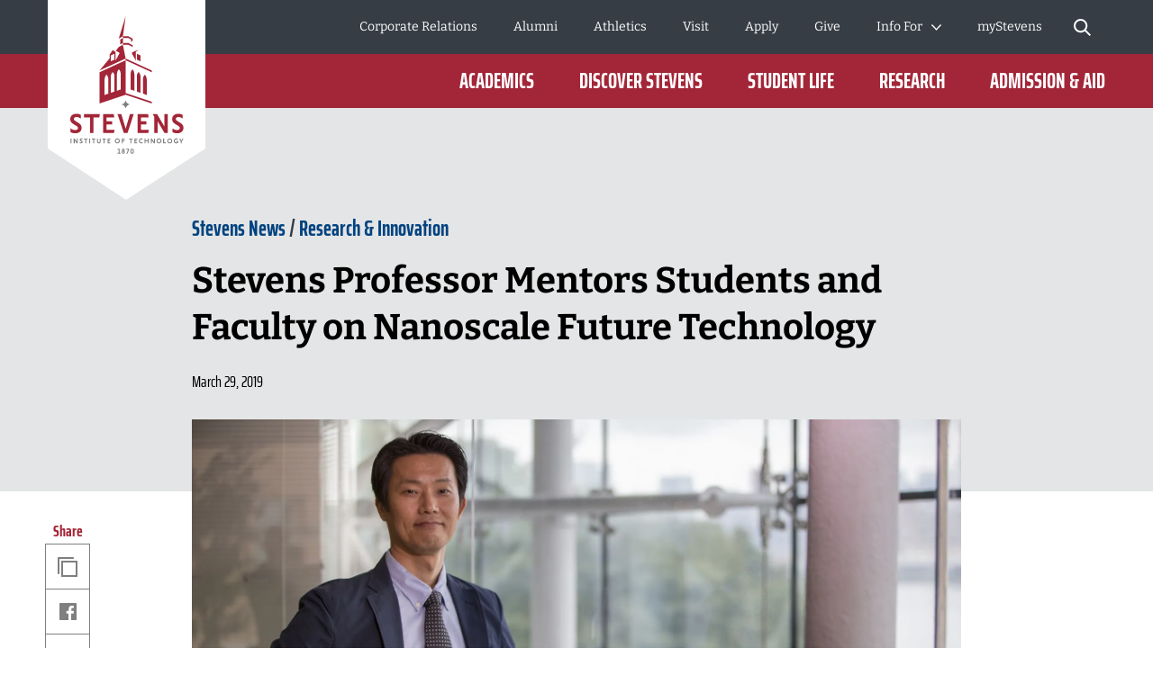

--- FILE ---
content_type: text/html; charset=utf-8
request_url: https://www.stevens.edu/news/stevens-professor-mentors-students-and-faculty-nanoscale-future-technology
body_size: 33853
content:
<!DOCTYPE html><html lang="en"><head><meta charSet="utf-8" data-next-head=""/><meta name="viewport" content="width=device-width" data-next-head=""/><meta name="twitter:card" content="summary_large_image" data-next-head=""/><meta name="twitter:site" content="@FollowStevens" data-next-head=""/><meta name="twitter:creator" content="@FollowStevens" data-next-head=""/><meta property="og:locale" content="en_US" data-next-head=""/><meta property="og:site_name" content="Stevens Institute of Technology" data-next-head=""/><title data-next-head="">Stevens Professor Mentors Students and Faculty on Nanoscale Future Technology | Stevens Institute of Technology</title><meta name="description" content="EH Yang uses his knowledge of new materials to create solutions and inspire future thinkers" data-next-head=""/><meta property="og:title" content="Stevens Professor Mentors Students and Faculty on Nanoscale Future Technology" data-next-head=""/><meta property="og:url" content="https://www.stevens.edu/news/stevens-professor-mentors-students-and-faculty-nanoscale-future-technology" data-next-head=""/><link rel="canonical" href="https://www.stevens.edu/news/stevens-professor-mentors-students-and-faculty-nanoscale-future-technology" data-next-head=""/><meta name="robots" content="index,follow" data-next-head=""/><meta property="og:description" content="EH Yang uses his knowledge of new materials to create solutions and inspire future thinkers" data-next-head=""/><meta property="og:type" content="article" data-next-head=""/><meta property="article:published_time" content="2019-03-29T15:18:00.000Z" data-next-head=""/><meta property="og:image" content="https://www.stevens.edu/_next/image?url=https%3A%2F%2Fimages.ctfassets.net%2Fmviowpldu823%2F5da313d2f0538b82ae1e7581562b60bc%2F470bcbf7bbec30d6c21d8a53b05c1f44%2F15-078_Stevens_335_2018404.jpg%3Fw%3D1200%26h%3D630%26f%3Dfaces%26q%3D80%26fit%3Dfill&amp;w=1024&amp;q=80" data-next-head=""/><meta property="og:image:alt" content="EH Yang" data-next-head=""/><meta property="og:image:width" content="1200" data-next-head=""/><meta property="og:image:height" content="630" data-next-head=""/><link rel="apple-touch-icon" sizes="180x180" href="/favicon/apple-touch-icon.png"/><link rel="icon" type="image/png" sizes="32x32" href="/favicon/favicon-32x32.png"/><link rel="icon" type="image/png" sizes="16x16" href="/favicon/favicon-16x16.png"/><link rel="manifest" href="/favicon/site.webmanifest"/><link rel="mask-icon" href="/favicon/safari-pinned-tab.svg" color="#a32638"/><meta name="msapplication-TileColor" content="#a32638"/><meta name="theme-color" content="#ffffff"/><meta name="format-detection" content="telephone=no"/><link rel="preload" href="/_next/static/css/5193345799d05935.css" as="style"/><link rel="preload" href="/_next/static/css/7c81f1e1351f6790.css" as="style"/><link rel="preload" href="/_next/static/css/aa8ad771c5259181.css" as="style"/><link rel="preload" href="/_next/static/css/50205beee6e93fcf.css" as="style"/><link rel="preload" href="/_next/static/css/85620dd576a16e74.css" as="style"/><link rel="preload" href="/_next/static/css/3bdb75cb9ab58a33.css" as="style"/><link rel="preload" href="/_next/static/css/49b5cfaffa06e0f5.css" as="style"/><script type="application/ld+json" data-next-head="">{"@context":"https://schema.org","@type":"Article","datePublished":"2019-03-29T15:18:00.000Z","description":"EH Yang uses his knowledge of new materials to create solutions and inspire future thinkers","mainEntityOfPage":{"@type":"WebPage","@id":"https://www.stevens.edu/news/stevens-professor-mentors-students-and-faculty-nanoscale-future-technology"},"headline":"Stevens Professor Mentors Students and Faculty on Nanoscale Future Technology","image":["https://www.stevens.edu/_next/image?url=https%3A%2F%2Fimages.ctfassets.net%2Fmviowpldu823%2F5da313d2f0538b82ae1e7581562b60bc%2F470bcbf7bbec30d6c21d8a53b05c1f44%2F15-078_Stevens_335_2018404.jpg%3Fw%3D640%26f%3Dfaces%26q%3D80%26fit%3Dfill&amp;w=1024&amp;q=80"],"dateModified":"2019-03-29T15:18:00.000Z","author":[]}</script><link rel="stylesheet" href="/_next/static/css/5193345799d05935.css" data-n-g=""/><link rel="stylesheet" href="/_next/static/css/7c81f1e1351f6790.css" data-n-p=""/><link rel="stylesheet" href="/_next/static/css/aa8ad771c5259181.css" data-n-p=""/><link rel="stylesheet" href="/_next/static/css/50205beee6e93fcf.css" data-n-p=""/><link rel="stylesheet" href="/_next/static/css/85620dd576a16e74.css" data-n-p=""/><link rel="stylesheet" href="/_next/static/css/3bdb75cb9ab58a33.css" data-n-p=""/><link rel="stylesheet" href="/_next/static/css/49b5cfaffa06e0f5.css" data-n-p=""/><noscript data-n-css=""></noscript><script defer="" noModule="" src="/_next/static/chunks/polyfills-42372ed130431b0a.js"></script><script src="https://static.addtoany.com/menu/page.js" defer="" data-nscript="beforeInteractive"></script><script src="/_next/static/chunks/webpack-75ef9b20a3972791.js" defer=""></script><script src="/_next/static/chunks/framework-0907bc41f77e1d3c.js" defer=""></script><script src="/_next/static/chunks/main-a60daed146b3b3ab.js" defer=""></script><script src="/_next/static/chunks/pages/_app-4e8f1a03bd686d54.js" defer=""></script><script src="/_next/static/chunks/7e42aecb-94f8c450c54b9556.js" defer=""></script><script src="/_next/static/chunks/2852-94084b85c56bc65a.js" defer=""></script><script src="/_next/static/chunks/2935-5095bb2fc271f1b4.js" defer=""></script><script src="/_next/static/chunks/4137-c0bd0822554386d4.js" defer=""></script><script src="/_next/static/chunks/910-7e4012c6bcaf1254.js" defer=""></script><script src="/_next/static/chunks/pages/news/%5Bslug%5D-2721de4608d05fc4.js" defer=""></script><script src="/_next/static/thI3FyK44iq92pDRISDTL/_buildManifest.js" defer=""></script><script src="/_next/static/thI3FyK44iq92pDRISDTL/_ssgManifest.js" defer=""></script></head><body><link rel="preload" as="image" imageSrcSet="/_next/image?url=https%3A%2F%2Fimages.ctfassets.net%2Fmviowpldu823%2F5da313d2f0538b82ae1e7581562b60bc%2F470bcbf7bbec30d6c21d8a53b05c1f44%2F15-078_Stevens_335_2018404.jpg%3Fw%3D1800%26h%3D1013%26f%3Dface%26q%3D80%26fit%3Dfill&amp;w=320&amp;q=80 320w, /_next/image?url=https%3A%2F%2Fimages.ctfassets.net%2Fmviowpldu823%2F5da313d2f0538b82ae1e7581562b60bc%2F470bcbf7bbec30d6c21d8a53b05c1f44%2F15-078_Stevens_335_2018404.jpg%3Fw%3D1800%26h%3D1013%26f%3Dface%26q%3D80%26fit%3Dfill&amp;w=768&amp;q=80 768w, /_next/image?url=https%3A%2F%2Fimages.ctfassets.net%2Fmviowpldu823%2F5da313d2f0538b82ae1e7581562b60bc%2F470bcbf7bbec30d6c21d8a53b05c1f44%2F15-078_Stevens_335_2018404.jpg%3Fw%3D1800%26h%3D1013%26f%3Dface%26q%3D80%26fit%3Dfill&amp;w=1024&amp;q=80 1024w, /_next/image?url=https%3A%2F%2Fimages.ctfassets.net%2Fmviowpldu823%2F5da313d2f0538b82ae1e7581562b60bc%2F470bcbf7bbec30d6c21d8a53b05c1f44%2F15-078_Stevens_335_2018404.jpg%3Fw%3D1800%26h%3D1013%26f%3Dface%26q%3D80%26fit%3Dfill&amp;w=1200&amp;q=80 1200w, /_next/image?url=https%3A%2F%2Fimages.ctfassets.net%2Fmviowpldu823%2F5da313d2f0538b82ae1e7581562b60bc%2F470bcbf7bbec30d6c21d8a53b05c1f44%2F15-078_Stevens_335_2018404.jpg%3Fw%3D1800%26h%3D1013%26f%3Dface%26q%3D80%26fit%3Dfill&amp;w=2400&amp;q=80 2400w" imageSizes="100vw"/><div id="__next"><div data-expected="health check 6652db41-6e35-4db8-b99d-959a653d8b3f"></div><a class="skip-link" href="#main-content">Skip to Content</a><div class="page-wrapper"><div class="border-b bg-accent-1 border-accent-2"><div class="layout-container"><div class="layout-container-inner"><div class="py-2 text-center text-sm"></div></div></div></div><header class="header_cc--header__XdB30 header_no-preview__c_Jxd"><div class="header_c--header__bhlLy"><div class="notification-banner_cc--notification-banner__h5_qN"><div class="notification-banner_c--notification-banner__tX9Ex"></div></div><div class="header_header-bg-container__Punew undefined undefined"></div><div class="header_header-wrapper__l7pPJ undefined undefined"><div class="header_logo-wrapper__kqhMf"><a aria-label="Go to Homepage" href="/"><svg class="big-logo" height="222" viewBox="0 0 175 222" width="175" xmlns="http://www.w3.org/2000/svg" xmlns:xlink="http://www.w3.org/1999/xlink"><mask fill="#fff"><path d="m0 0h18.2063219v5.50659694h-18.2063219z" fill="#fff" fill-rule="evenodd"></path></mask><mask fill="#fff"><path d="m0 152.776179h125.685921v-152.776179h-125.685921z" fill="#fff" fill-rule="evenodd"></path></mask><g fill="none" fill-rule="evenodd"><path d="m0 0h175v165l-88 57-87-57z" fill="#fff"></path><g transform="translate(25 18)"><path d="m15.4239716 3.58581223c0 .55053275.3560925.92067249.8852018.92067249.5250856 0 .8778252-.37013974.8778252-.92067249v-1.6649607c0-.55921834-.3446923-.92000437-.8778252-.92000437-.5378272 0-.8852018.36078603-.8852018.92000437zm2.7823503-1.68767686v1.71039301c0 1.08235808-.8154587 1.89813538-1.8971485 1.89813538-1.0857135 0-1.9045252-.8157773-1.9045252-1.89813538v-1.71039301c0-1.09972926.8007053-1.89813537 1.9045252-1.89813537 1.0997962 0 1.8971485.79840611 1.8971485 1.89813537zm-8.324921-.83648908h1.8964779l-1.77845098 4.36083406h1.16216268l1.7429088-4.49913537.0046943-.83916157h-3.19343274zm-2.79039763.43895633c0-.32871616-.26556056-.57658952-.61695886-.57658952-.34737467 0-.60958218.24787336-.60958218.57658952 0 .34341485.25617205.59195633.60958218.59195633.3513983 0 .61695886-.25455458.61695886-.59195633zm.16899308 2.32974236c0-.43361136-.33798616-.75965502-.78595194-.75965502-.43656546 0-.77790466.33339301-.77790466.75965502 0 .42158515.3413392.75230568.77790466.75230568.4405891 0 .78595194-.33072053.78595194-.75230568zm.98109871.00734934c0 .95140612-.75979825 1.66896944-1.76705065 1.66896944-1.00322876 0-1.75900337-.71756332-1.75900337-1.66896944 0-.5491965.25483084-1.00686026.70413783-1.27277292-.3332919-.23851965-.52843867-.62736681-.52843867-1.06431878 0-.85519651.68066657-1.50060262 1.58330421-1.50060262.90666128 0 1.59068089.64540611 1.59068089 1.50060262 0 .43895633-.19380556.82245852-.53581536 1.07033188.44796578.25989956.71218512.72491266.71218512 1.26675982zm-5.97175942.60732315h1.06559525v.97746288h-3.33493089v-.97746288h1.2500123v-3.38337118h-1.08101922l-.16564004-.97746288h2.2659826z" fill="#7f7f7f" mask="url(#a)" transform="translate(52.394963 147.269582)"></path><path d="m15.3166744 108.761887h17.5377262l-.5921464 3.615878h-6.5820122v17.3959h-3.782226v-17.3959h-6.5813416z" fill="#a32638"></path><path d="m8.84960427 118.381178-3.18069118-1.980315c-1.12058506-.694179-1.64231766-1.390362-1.64231766-2.190104 0-1.356289 1.12662053-2.198791 2.9406137-2.198791 1.50014889 0 3.24104587.59797 4.43472717 1.522651l.2387362.18507v-4.169751l-.0818141-.040756c-.9904872-.493742-2.5804975-1.082358-4.53062399-1.082358-5.18178383 0-7.02796617 3.050646-7.02796617 5.905533 0 2.434637 1.03675913 4.076214 3.46435813 5.487288l3.24171646 1.980314c1.28354268.785044 1.85557084 1.525992 1.85557084 2.403236 0 1.409738-1.20172857 2.320389-3.06266427 2.320389-2.0326112 0-3.9384776-.950738-4.95243608-1.764511l-.24074808-.193756v4.300035l.08315533.040088c.92409708.448978 2.83734016 1.20262 5.26292733 1.20262 3.45295781 0 6.936093-1.882101 6.936093-6.08793 0-2.391878-1.1185733-4.078887-3.73863663-5.638952" fill="#a32638"></path><path d="m48.8402742 112.377631-.5914758-3.615877h-11.7329481v21.011777h12.028686l.5914757-3.61521h-8.8386063v-5.811327h6.090457v-3.615878h-6.090457v-4.353485z" fill="#a32638"></path><path d="m86.9639058 112.377631-.5914758-3.615877h-11.7329481v21.011777h12.028686l.5914758-3.61521h-8.8386063v-5.811327h6.0904569v-3.615878h-6.0904569v-4.353485z" fill="#a32638"></path><path d="m61.4983252 125.125872-4.8075848-16.363651h-4.2020264l6.9501757 21.01111h4.0886937l6.9501757-21.01111h-4.2013557z" fill="#a32638"></path><path d="m121.94668 118.381178-3.180691-1.980315c-1.120585-.694179-1.642317-1.390362-1.642317-2.190104 0-1.356289 1.12662-2.198791 2.940613-2.198791 1.500149 0 3.241046.59797 4.434727 1.522651l.238737.18507v-4.169751l-.081814-.040756c-.990488-.493742-2.580498-1.082358-4.530624-1.082358-5.181784 0-7.028637 3.050646-7.028637 5.905533 0 2.434637 1.037429 4.076214 3.465028 5.487288l3.241717 1.980314c1.283543.785044 1.855571 1.525992 1.855571 2.403236 0 1.409738-1.202399 2.320389-3.062664 2.320389-2.032612 0-3.938478-.950738-4.952437-1.764511l-.240748-.193756v4.300035l.083156.040088c.924097.448978 2.83734 1.20262 5.262927 1.20262 3.452958 0 6.936093-1.882101 6.936093-6.08793 0-2.391878-1.118573-4.078887-3.738637-5.638952" fill="#a32638"></path><path d="m104.542539 108.761954v13.874227l-8.1317859-13.874227h-4.9893195l1.7040136 2.657791v18.353986h3.782226v-13.099205l7.7072918 13.099205h3.70913v-21.011777z" fill="#a32638"></path><g fill="#7f7f7f"><path d="m66.1121046 98.0448052c-2.3350552-.4369519-4.1745315-2.2702794-4.6137794-4.5966812-.4385772 2.3264018-2.2787241 4.1597293-4.6137793 4.5966812 2.3350552.4376201 4.1752021 2.2702798 4.6137793 4.5966808.4392479-2.326401 2.2787242-4.1590607 4.6137794-4.5966808"></path><path d="m.305797 141.232362h1.05553614v-5.338296h-1.05553614z" mask="url(#b)"></path><path d="m7.21198085 141.232095h1.05553614v-5.338297h-1.05553614v3.51566l-2.45308208-3.51566h-1.25671838v.070153l.37218714.59062v4.677524h1.05553614v-3.194961z" mask="url(#b)"></path><path d="m13.4444054 136.044059c-.3218916-.140306-.7336446-.250546-1.1460682-.250546-1.3673686 0-1.8394762.801079-1.8394762 1.532673 0 .600642.2112413 1.041602.9147086 1.432454l.8040583.500423c.2615369.16035.4023645.350765.4023645.550533 0 .290633-.2414187.531157-.7041379.531157-.5123441 0-1.0253588-.230502-1.3063433-.461004v1.171886c.3312801.140306.8141175.280612 1.3465798.280612 1.226541 0 1.7898513-.75097 1.7898513-1.582114 0-.591288-.2514778-1.071668-.9650041-1.462519l-.8147881-.481048c-.2206298-.140306-.3312801-.289966-.3312801-.500424 0-.280611.2213005-.521135.6531717-.521135.45266 0 .9247677.190414 1.1963637.390851z" mask="url(#b)"></path><path d="m16.6710332 141.232095h1.0555361v-4.32676h1.3170731l.16564-1.011537h-3.8553223v1.011537h1.3170731z" mask="url(#b)"></path><path d="m21.0336029 141.232362h1.0555362v-5.338296h-1.0555362z" mask="url(#b)"></path><path d="m32.714646 135.893798v3.435485c0 .570576-.3721871.981472-.9750632.981472-.5934876 0-.9750633-.410896-.9750633-.981472v-3.435485h-1.0555361v3.35531c0 1.302171.7839401 2.083206 2.0305994 2.083206 1.2466592 0 2.0305994-.781035 2.0305994-2.083206v-3.35531z" mask="url(#b)"></path><path d="m44.4153379 141.232095.16564-1.011537h-2.1459438v-1.28814h1.5195965v-1.011537h-1.5195965v-1.015546h2.1459438l-.16564-1.011537h-3.03584v5.338297z" mask="url(#b)"></path><path d="m52.2515202 140.270734c-.954945 0-1.6892602-.750969-1.6892602-1.703044 0-.961428.7343152-1.712397 1.6892602-1.712397.9650041 0 1.6885896.750969 1.6885896 1.712397 0 .952075-.7235855 1.703044-1.6885896 1.703044m0-4.477087c-1.57861 0-2.7743031 1.19193-2.7743031 2.774043 0 1.57276 1.1956931 2.76469 2.7743031 2.76469 1.5786099 0 2.7843621-1.19193 2.7843621-2.76469 0-1.582113-1.2057522-2.774043-2.7843621-2.774043" mask="url(#b)"></path><path d="m60.1892324 138.932752v-1.011537h-1.819358v-1.015546h1.9803038l.1656401-1.012205h-3.2014801v5.338965h1.0555362v-2.299677z" mask="url(#b)"></path><path d="m80.1969401 139.839929c-.2816552.250546-.7336446.430939-1.2567184.430939-.9650041 0-1.6785305-.751638-1.6785305-1.703044 0-.961428.7235855-1.712397 1.6785305-1.712397.5230738 0 .9650041.170371 1.2567184.440292v-1.211305c-.3520689-.190415-.7939993-.290634-1.2466593-.290634-1.5779393 0-2.774303 1.19193-2.774303 2.774044 0 1.57276 1.1963637 2.76469 2.774303 2.76469.45266 0 .8945904-.11024 1.2466593-.290633z" mask="url(#b)"></path><path d="m85.987099 141.232095h1.0555361v-5.338297h-1.0555361v2.143336h-2.5436141v-2.143336h-1.0555361v5.338297h1.0555361v-2.183423h2.5436141z" mask="url(#b)"></path><path d="m89.1291632 135.893798.4157766.660773v4.677524h1.0562068v-3.194961l2.2814065 3.194961h1.0555362v-5.338297h-1.0555362v3.51566l-2.4524114-3.51566z" mask="url(#b)"></path><path d="m98.5078097 140.270734c-.954945 0-1.6885896-.750969-1.6885896-1.703044 0-.961428.7336446-1.712397 1.6885896-1.712397.9650041 0 1.6892603.750969 1.6892603 1.712397 0 .952075-.7242562 1.703044-1.6892603 1.703044m0-4.477087c-1.57861 0-2.7743031 1.19193-2.7743031 2.774043 0 1.57276 1.1956931 2.76469 2.7743031 2.76469 1.5786103 0 2.7843623-1.19193 2.7843623-2.76469 0-1.582113-1.205752-2.774043-2.7843623-2.774043" mask="url(#b)"></path><path d="m106.123362 141.232095.16564-1.011537h-2.145944v-4.32676h-1.055536v5.338297z" mask="url(#b)"></path><path d="m110.415518 140.270734c-.954945 0-1.68859-.750969-1.68859-1.703044 0-.961428.733645-1.712397 1.68859-1.712397.965004 0 1.68926.750969 1.68926 1.712397 0 .952075-.724256 1.703044-1.68926 1.703044m0-4.477087c-1.57861 0-2.774303 1.19193-2.774303 2.774043 0 1.57276 1.195693 2.76469 2.774303 2.76469s2.785033-1.19193 2.785033-2.76469c0-1.582113-1.206423-2.774043-2.785033-2.774043" mask="url(#b)"></path><path d="m122.751007 141.232095h1.055536v-1.832659l1.879042-3.505638h-1.186304l-1.2252 2.454013-1.215812-2.454013h-1.196363l1.889101 3.495616z" mask="url(#b)"></path><path d="m119.667889 140.720982v-2.286983h-2.022552l-.001341.966773h.937509l.001341.716895c-.162287.093537-.411082.140306-.745715.140306-.349387 0-.660549-.066812-.933486-.199101-.273608-.132288-.48619-.322034-.639089-.569908-.152228-.247205-.228677-.537838-.228677-.871231 0-.578594.156252-1.014878.468755-1.308852.312503-.294642.763822-.441629 1.354627-.441629.166981 0 .37554.033407.623665.099551.248795.066144.443942.138301.586781.217139l.347375-.992829c-.221971-.118258-.477473-.213799-.767846-.287293-.290373-.073493-.600864-.11024-.930132-.11024-.511674 0-.979087.108904-1.40224.32738-.423824.218476-.760469.546524-1.011276.98548-.251478.438957-.376882.974122-.376882 1.606834 0 .505101.118027.954747.354752 1.349607.236053.39486.572028.703533 1.007252.926686s.941533.334729 1.516914.334729c.211912 0 .446625-.030734.704809-.092201.258183-.061467.494908-.139637.708832-.235179.213923-.095541.362798-.187742.446624-.275934" mask="url(#b)"></path><path d="m25.406433 141.232095h1.0555361v-4.32676h1.3170731l.16564-1.011537h-3.8553223v1.011537h1.3170731z" mask="url(#b)"></path><path d="m37.016727 141.232095h1.0555361v-4.32676h1.3170731l.16564-1.011537h-3.8553223v1.011537h1.3170731z" mask="url(#b)"></path><path d="m66.7284599 141.232095h1.0555361v-4.32676h1.3170731l.16564-1.011537h-3.8553223v1.011537h1.3170731z" mask="url(#b)"></path><path d="m74.306123 141.232095.16564-1.011537h-2.1459438v-1.28814h1.5195965v-1.011537h-1.5195965v-1.015546h2.1459438l-.16564-1.011537h-3.03584v5.338297z" mask="url(#b)"></path></g><path d="m55.490353 25.8846603 2.9412843-1.6255415v5.5601135l-2.9412843 1.5487074zm18.4276224 22.3827642v-6.5743232l4.1638017 1.9729651v6.448048zm-5.7786245-7.4609214 3.5119713-2.054476 4.3482187-1.0369258-3.3711437 1.972297v9.4432401zm-19.0559815 7.4609214-4.1638018 1.8466899v-6.448048l4.1638018-1.9729651zm9.3489385-16.5066289-4.5634837 2.4012315-3.2336692 4.1710873 4.22818 2.4733887-4.4903875 8.3241353v-9.4432401l-3.3711437-1.972297-3.3718143 5.1672577v4.0681965l-11.1287308 13.3991921 28.999749-13.3464105zm10.7015539-4.2439126-1.6228701.8030829v-2.4339694l-2.9419549-1.6268777h-6.1373995v-1.9415633h6.1373995l4.564825 2.524834zm-7.6335247 19.4864541 28.9950547 13.3444061v1.9415634l-28.9950547-13.3444062zm3.0686997-17.1841048 4.564825 2.4032358v1.9415633l-4.564825-2.4032358h-6.1373995v-1.9408952zm20.3770782 41.1008777v16.5794542l-4.1765432-1.4164192v-16.5126419c0-1.5433625.7376682-3.5089782 2.0882716-4.6020262 1.2862251 1.1665414 2.0882716 3.7568515 2.0882716 5.9516331zm-6.8623261-2.9691353v17.2208515l-4.1758726-1.4164192v-17.1547074c0-1.5426944.7369976-3.5083101 2.087601-4.6013581 1.2862251 1.1665415 2.0882716 3.7568515 2.0882716 5.9516332zm-6.8623261-2.967131v17.8602445l-4.1758727-1.4164192v-17.7941004c0-1.5426944.7376682-3.5083101 2.0882717-4.6013581 1.2855545 1.1665415 2.087601 3.7568515 2.087601 5.9516332zm-12.7898255-42.6662882-4.5661662 2.5255021 7.634866-24.84279035zm-2.480577 59.1101135-4.1758726 1.4164192v-17.8602445c0-2.1947817.8020465-4.7850917 2.087601-5.9516332 1.3506034 1.093048 2.0882716 3.0586637 2.0882716 4.6020262zm-6.8623261 2.327738-4.1758726 1.4164192v-17.2208515c0-2.1947817.8020465-4.7850917 2.0882716-5.9516332 1.3506034 1.093048 2.087601 3.0586637 2.087601 4.6013581zm-6.8616555 2.327738-4.1765432 1.4164192v-16.5794542c0-2.1947816.8020465-4.7850917 2.0882716-5.9516331 1.3506034 1.093048 2.0882716 3.0586637 2.0882716 4.6020262zm19.2732584 1.2447118 28.9950547 9.6222969v-1.9415633l-28.9943841-9.622297v-36.441393l-28.999749 13.3450743v34.660179z" fill="#a32638" mask="url(#b)"></path></g></g></svg><svg class="small-logo" width="120px" height="32px" viewBox="0 0 120 32" version="1.1" xmlns="http://www.w3.org/2000/svg" xmlns:xlink="http://www.w3.org/1999/xlink"><defs><polygon points="0 31.5334705 120 31.5334705 120 0 0 0"></polygon></defs><g stroke="none" stroke-width="1" fill="none" fill-rule="evenodd"><g transform="translate(-77.000000, -1096.000000)"><g transform="translate(0.000000, 1082.000000)"><g transform="translate(77.000000, 14.000000)"><polygon fill="#FFFFFF" points="14.6237557 0.320779986 31.3679945 0.320779986 30.8030466 3.78571811 24.5182849 3.78571811 24.5182849 20.4562187 20.907383 20.4562187 20.907383 3.78571811 14.6237557 3.78571811"></polygon><g><path d="M8.4492987,9.53907336 L5.4127983,7.64116607 C4.34264934,6.97600988 3.84425488,6.30896297 3.84425488,5.54246405 C3.84425488,4.24278138 4.92007601,3.43544285 6.65197785,3.43544285 C8.08438925,3.43544285 9.74671251,4.00833178 10.8860619,4.89470251 L11.114083,5.07205228 L11.114083,1.07582113 L11.0361853,1.0364941 C10.0904459,0.563813461 8.57219566,0 6.71021211,0 C1.76294751,0 3.78144508e-05,2.92343519 3.78144508e-05,5.65893256 C3.78144508e-05,7.99246232 0.990020136,9.56554347 3.30804597,10.9177882 L6.40278062,12.8153174 C7.62834697,13.5674468 8.17476579,14.2776022 8.17476579,15.1185956 C8.17476579,16.4689496 7.02709721,17.3420853 5.25057431,17.3420853 C3.30993669,17.3420853 1.49030532,16.4311352 0.521877235,15.6506449 L0.291965375,15.4657322 L0.291965375,19.5859948 L0.371375721,19.6245655 C1.253965,20.0552721 3.08040298,20.7775281 5.39653809,20.7775281 C8.69282376,20.7775281 12.0189829,18.9734007 12.0189829,14.9431365 C12.0189829,12.6504464 10.9507246,11.0342567 8.4492987,9.53907336" fill="#FFFFFF"></path><polygon fill="#FFFFFF" points="46.63089 3.78579374 46.0659421 0.320855615 34.8637892 0.320855615 34.8637892 20.4562944 46.348416 20.4562944 46.9133639 16.9917344 38.4746911 16.9917344 38.4746911 11.4228002 44.2897973 11.4228002 44.2897973 7.95824024 38.4746911 7.95824024 38.4746911 3.78579374"></polygon><polygon fill="#FFFFFF" points="83.0299459 3.78579374 82.464998 0.320855615 71.2628451 0.320855615 71.2628451 20.4562944 82.7474719 20.4562944 83.3124198 16.9917344 74.873747 16.9917344 74.873747 11.4228002 80.6888532 11.4228002 80.6888532 7.95824024 74.873747 7.95824024 74.873747 3.78579374"></polygon><polygon fill="#FFFFFF" points="58.7163885 16.0026218 54.1260923 0.320969058 50.1143572 0.320969058 56.7504152 20.4564078 60.6540009 20.4564078 67.2896808 0.320969058 63.2779457 0.320969058"></polygon><path d="M116.430202,9.53907336 L113.393702,7.64116607 C112.323553,6.97600988 111.825159,6.30896297 111.825159,5.54246405 C111.825159,4.24278138 112.90098,3.43544285 114.632882,3.43544285 C116.065293,3.43544285 117.727616,4.00833178 118.866966,4.89470251 L119.094987,5.07205228 L119.094987,1.07582113 L119.017089,1.0364941 C118.07135,0.563813461 116.553099,0 114.691116,0 C109.743473,0 107.980942,2.92343519 107.980942,5.65893256 C107.980942,7.99246232 108.970924,9.56554347 111.28895,10.9177882 L114.383684,12.8156955 C115.609251,13.5674468 116.155669,14.2776022 116.155669,15.1185956 C116.155669,16.4689496 115.008001,17.3420853 113.231478,17.3420853 C111.29084,17.3420853 109.471209,16.4311352 108.502781,15.6506449 L108.272869,15.4657322 L108.272869,19.5859948 L108.352279,19.6245655 C109.234869,20.0552721 111.061307,20.7775281 113.377442,20.7775281 C116.674106,20.7775281 119.999887,18.9734007 119.999887,14.9431365 C119.999887,12.6504464 118.931628,11.0342567 116.430202,9.53907336" fill="#FFFFFF"></path><polygon fill="#FFFFFF" points="99.8133983 0.320817801 99.8133983 13.6163787 92.0497134 0.320817801 87.2854707 0.320817801 88.9130047 2.86799921 88.9130047 20.4562566 92.5239066 20.4562566 92.5239066 7.90337147 99.8825987 20.4562566 103.423922 20.4562566 103.423922 0.320817801"></polygon><mask fill="white"><use xlink:href="#path-1"></use></mask><g></g><polygon fill="#E4E5E6" mask="url(#mask-2)" points="0.29192756 31.4374218 1.29968267 31.4374218 1.29968267 26.3215048 0.29192756 26.3215048"></polygon><polygon fill="#E4E5E6" mask="url(#mask-2)" points="6.88570897 31.4374974 7.89346409 31.4374974 7.89346409 26.3215804 6.88570897 26.3215804 6.88570897 29.6904698 4.54386004 26.3215804 3.34400751 26.3215804 3.34400751 26.3888901 3.69908521 26.9549724 3.69908521 31.4374974 4.70684032 31.4374974 4.70684032 28.3756614"></polygon><path d="M12.836191,26.4656534 C12.5291376,26.3314121 12.1354892,26.2255317 11.7418407,26.2255317 C10.4364859,26.2255317 9.98535951,26.9935432 9.98535951,27.694245 C9.98535951,28.270159 10.1869105,28.6925465 10.8588733,29.0669095 L11.6268848,29.5467749 C11.8764602,29.7003016 12.0107015,29.8825672 12.0107015,30.0746646 C12.0107015,30.352979 11.7804115,30.583269 11.3387387,30.583269 C10.8494197,30.583269 10.3597226,30.3624326 10.09124,30.1415962 L10.09124,31.2646854 C10.4077469,31.3989267 10.8687051,31.5335461 11.3773094,31.5335461 C12.548423,31.5335461 13.0857663,30.813559 13.0857663,30.0168085 C13.0857663,29.4507262 12.8456446,28.989768 12.1642282,28.6157831 L11.3867631,28.154825 C11.1757584,28.0205837 11.0702561,27.8765106 11.0702561,27.6749596 C11.0702561,27.4060988 11.2812607,27.1758088 11.6941945,27.1758088 C12.1260356,27.1758088 12.577162,27.3580745 12.836191,27.5501719 L12.836191,26.4656534 Z" fill="#E4E5E6" mask="url(#mask-2)"></path><polygon fill="#E4E5E6" mask="url(#mask-2)" points="15.9169343 31.4374974 16.9246894 31.4374974 16.9246894 27.2911429 18.1820199 27.2911429 18.3400843 26.3215804 14.6596038 26.3215804 14.6596038 27.2911429 15.9169343 27.2911429"></polygon><polygon fill="#E4E5E6" mask="url(#mask-2)" points="20.0821204 31.4374218 21.0898755 31.4374218 21.0898755 26.3215048 20.0821204 26.3215048"></polygon><path d="M31.2346985,26.321656 L31.2346985,29.6137821 C31.2346985,30.1609572 30.8796208,30.5546056 30.3037068,30.5546056 C29.7372463,30.5546056 29.372715,30.1609572 29.372715,29.6137821 L29.372715,26.321656 L28.3649599,26.321656 L28.3649599,29.5370188 C28.3649599,30.7848956 29.1133079,31.5336218 30.3037068,31.5336218 C31.4937275,31.5336218 32.2424537,30.7848956 32.2424537,29.5370188 L32.2424537,26.321656 L31.2346985,26.321656 Z" fill="#E4E5E6" mask="url(#mask-2)"></path><polygon fill="#E4E5E6" mask="url(#mask-2)" points="42.4061083 31.4374974 42.5641727 30.4679349 40.5153858 30.4679349 40.5153858 29.2340494 41.9663262 29.2340494 41.9663262 28.2644869 40.5153858 28.2644869 40.5153858 27.2911429 42.5641727 27.2911429 42.4061083 26.3215804 39.5076306 26.3215804 39.5076306 31.4374974"></polygon><path d="M49.8878108,30.5161483 C48.9757263,30.5161483 48.2750245,29.7961612 48.2750245,28.8844548 C48.2750245,27.9629166 48.9757263,27.2433076 49.8878108,27.2433076 C50.8089708,27.2433076 51.500219,27.9629166 51.500219,28.8844548 C51.500219,29.7961612 50.8089708,30.5161483 49.8878108,30.5161483 M49.8878108,26.2257208 C48.380905,26.2257208 47.2389085,27.3677172 47.2389085,28.8844548 C47.2389085,30.3913607 48.380905,31.5333571 49.8878108,31.5333571 C51.3947167,31.5333571 52.5465449,30.3913607 52.5465449,28.8844548 C52.5465449,27.3677172 51.3947167,26.2257208 49.8878108,26.2257208" fill="#E4E5E6" mask="url(#mask-2)"></path><polygon fill="#E4E5E6" mask="url(#mask-2)" points="57.4664318 29.2339359 57.4664318 28.2643734 55.7292359 28.2643734 55.7292359 27.2910295 57.6199585 27.2910295 57.7780229 26.3214669 54.7214808 26.3214669 54.7214808 31.437384 55.7292359 31.437384 55.7292359 29.2339359"></polygon><path d="M76.5691201,30.103328 C76.3002593,30.3434497 75.8684183,30.5158836 75.3692676,30.5158836 C74.4481075,30.5158836 73.766313,29.7962746 73.766313,28.8841901 C73.766313,27.9630301 74.4575612,27.2430429 75.3692676,27.2430429 C75.8684183,27.2430429 76.2908057,27.4064014 76.5691201,27.6654303 L76.5691201,26.5041486 C76.2333278,26.3215048 75.8109404,26.2258342 75.3790993,26.2258342 C73.8721935,26.2258342 72.7298189,27.3678306 72.7298189,28.8841901 C72.7298189,30.3914741 73.8721935,31.5334705 75.3790993,31.5334705 C75.8109404,31.5334705 76.2333278,31.4279682 76.5691201,31.2551562 L76.5691201,30.103328 Z" fill="#E4E5E6" mask="url(#mask-2)"></path><polygon fill="#E4E5E6" mask="url(#mask-2)" points="82.0973281 31.4374974 83.1050832 31.4374974 83.1050832 26.3215804 82.0973281 26.3215804 82.0973281 28.3756614 79.6688841 28.3756614 79.6688841 26.3215804 78.661129 26.3215804 78.661129 31.4374974 79.6688841 31.4374974 79.6688841 29.3452239 82.0973281 29.3452239"></polygon><polygon fill="#E4E5E6" mask="url(#mask-2)" points="85.0972997 26.321656 85.4947296 26.9550481 85.4947296 31.4375731 86.5024847 31.4375731 86.5024847 28.375737 88.6809752 31.4375731 89.6891085 31.4375731 89.6891085 26.321656 88.6809752 26.321656 88.6809752 29.6905454 86.3391263 26.321656"></polygon><path d="M94.0516482,30.5161483 C93.1399418,30.5161483 92.4392401,29.7961612 92.4392401,28.8844548 C92.4392401,27.9629166 93.1399418,27.2433076 94.0516482,27.2433076 C94.9731864,27.2433076 95.6644346,27.9629166 95.6644346,28.8844548 C95.6644346,29.7961612 94.9731864,30.5161483 94.0516482,30.5161483 M94.0516482,26.2257208 C92.5447424,26.2257208 91.402746,27.3677172 91.402746,28.8844548 C91.402746,30.3913607 92.5447424,31.5333571 94.0516482,31.5333571 C95.5585541,31.5333571 96.7103823,30.3913607 96.7103823,28.8844548 C96.7103823,27.3677172 95.5585541,26.2257208 94.0516482,26.2257208" fill="#E4E5E6" mask="url(#mask-2)"></path><polygon fill="#E4E5E6" mask="url(#mask-2)" points="101.322724 31.4374974 101.480789 30.4679349 99.4320017 30.4679349 99.4320017 26.3215804 98.4238685 26.3215804 98.4238685 31.4374974"></polygon><path d="M105.420714,30.5161483 C104.509008,30.5161483 103.808306,29.7961612 103.808306,28.8844548 C103.808306,27.9629166 104.509008,27.2433076 105.420714,27.2433076 C106.342252,27.2433076 107.0335,27.9629166 107.0335,28.8844548 C107.0335,29.7961612 106.342252,30.5161483 105.420714,30.5161483 M105.420714,26.2257208 C103.913808,26.2257208 102.771812,27.3677172 102.771812,28.8844548 C102.771812,30.3913607 103.913808,31.5333571 105.420714,31.5333571 C106.92762,31.5333571 108.079448,30.3913607 108.079448,28.8844548 C108.079448,27.3677172 106.92762,26.2257208 105.420714,26.2257208" fill="#E4E5E6" mask="url(#mask-2)"></path><polygon fill="#E4E5E6" mask="url(#mask-2)" points="117.198176 31.4374974 118.205931 31.4374974 118.205931 29.6813943 119.999849 26.3215804 118.867306 26.3215804 117.697327 28.6736392 116.536423 26.3215804 115.394427 26.3215804 117.198176 29.6715626"></polygon><path d="M114.25451,30.9476112 L114.25451,28.7558857 L112.323326,28.7558857 L112.322192,29.6823397 L113.21726,29.6823397 L113.218394,30.3698064 C113.063355,30.4590485 112.826258,30.5036696 112.506726,30.5036696 C112.172825,30.5036696 111.875981,30.4401413 111.615061,30.3134629 C111.35452,30.1864063 111.151078,30.0045188 111.005493,29.7670441 C110.859529,29.5299475 110.786925,29.2516331 110.786925,28.932101 C110.786925,28.3777412 110.935914,27.9595133 111.234648,27.6774175 C111.533004,27.3956999 111.964089,27.254652 112.527902,27.254652 C112.687479,27.254652 112.886005,27.2864161 113.12348,27.3495662 C113.360577,27.4130945 113.54738,27.4826731 113.683512,27.5575457 L114.014767,26.6061341 C113.803384,26.4934471 113.559102,26.4019361 113.281922,26.3316012 C113.004743,26.2608882 112.708655,26.2257208 112.394039,26.2257208 C111.905098,26.2257208 111.458888,26.3304668 111.054651,26.5392026 C110.650793,26.7483165 110.328992,27.0633108 110.089248,27.4838075 C109.849505,27.9043042 109.729633,28.4174463 109.729633,29.023612 C109.729633,29.5076369 109.842698,29.9387217 110.068072,30.3168662 C110.293825,30.6950107 110.614113,30.9910978 111.030072,31.2047495 C111.446031,31.4187793 111.928921,31.525416 112.478365,31.525416 C112.680295,31.525416 112.904912,31.4959208 113.151463,31.4373084 C113.398013,31.378696 113.623765,31.3034452 113.827963,31.2119342 C114.032539,31.1204233 114.174344,31.0323156 114.25451,30.9476112" fill="#E4E5E6" mask="url(#mask-2)"></path><polygon fill="#E4E5E6" mask="url(#mask-2)" points="24.2571761 31.4374974 25.2649312 31.4374974 25.2649312 27.2911429 26.5222617 27.2911429 26.6803261 26.3215804 22.9998456 26.3215804 22.9998456 27.2911429 24.2571761 27.2911429"></polygon><polygon fill="#E4E5E6" mask="url(#mask-2)" points="35.3422176 31.4374974 36.3499727 31.4374974 36.3499727 27.2911429 37.6073032 27.2911429 37.7653676 26.3215804 34.0848871 26.3215804 34.0848871 27.2911429 35.3422176 27.2911429"></polygon><polygon fill="#E4E5E6" mask="url(#mask-2)" points="63.7099001 31.4374974 64.7176553 31.4374974 64.7176553 27.2911429 65.9749857 27.2911429 66.1330501 26.3215804 62.4525696 26.3215804 62.4525696 27.2911429 63.7099001 27.2911429"></polygon><polygon fill="#E4E5E6" mask="url(#mask-2)" points="70.9447499 31.4374974 71.1028143 30.4679349 69.0540274 30.4679349 69.0540274 29.2340494 70.5049679 29.2340494 70.5049679 28.2644869 69.0540274 28.2644869 69.0540274 27.2911429 71.1028143 27.2911429 70.9447499 26.3215804 68.0462723 26.3215804 68.0462723 31.4374974"></polygon></g></g></g></g></g></svg></a></div><div class="header_mobile-nav__gMBL0"><button class="header_hamburger-button__A9T4F " aria-label="Toggle Main Menu"><svg class="header_close-icon__Xdkxd" height="18" viewBox="0 0 18 18" width="18" xmlns="http://www.w3.org/2000/svg"><path d="m16.4719587.08885563 1.4142136 1.41421357-7.4843167 7.48478643 7.4843167 7.48410307-1.4142136 1.4142136-7.48410307-7.4843167-7.48478643 7.4843167-1.41421357-1.4142136 7.485-7.48410307-7.485-7.48478643 1.41421357-1.41421357 7.48478643 7.485z" fill="#fff" fill-rule="evenodd"></path></svg><svg class="header_hamburger-icon__WZ_Kr" height="14" viewBox="0 0 25 14" width="25" xmlns="http://www.w3.org/2000/svg"><path d="m25 12v2h-25v-2zm-5-6v2h-20v-2zm5-6v2h-25v-2z" fill="#fff" fill-rule="evenodd"></path></svg></button><a class="header_search-button__ODUSh" aria-label="Stevens Search" href="http://search.stevens.edu/"><svg height="19" viewBox="0 0 19 19" width="19" xmlns="http://www.w3.org/2000/svg"><path d="m7.61742592 0c4.20698818 0 7.61742588 3.41043775 7.61742588 7.61742592 0 1.73730244-.5815919 3.33876678-1.560699 4.62031618l5.3258472 5.3259023-1.4363556 1.4363556-5.3259023-5.3258472c-1.2815494.9791071-2.88301374 1.560699-4.62031618 1.560699-4.20698817 0-7.61742592-3.4104377-7.61742592-7.61742588 0-4.20698817 3.41043775-7.61742592 7.61742592-7.61742592zm0 2.03131358c-3.08512466 0-5.58611234 2.50098768-5.58611234 5.58611234 0 3.08512468 2.50098768 5.58611238 5.58611234 5.58611238 3.08512468 0 5.58611238-2.5009877 5.58611238-5.58611238 0-3.08512466-2.5009877-5.58611234-5.58611238-5.58611234z" fill="#fff" fill-rule="evenodd"></path></svg></a></div><div class="header_nav-wrapper__QzhNq "><div class="header_top-nav-wrapper__lMfbS"><ul class="utility-menu_utility-nav__5BMfF undefined"><li class="utility-menu_menu-item__bL32x" data-position="0"><div class="utility-menu_link-wrapper__N0Qfv"><a class="menu-item-link" href="/corporate-relations">Corporate Relations </a></div></li><li class="utility-menu_menu-item__bL32x" data-position="1"><div class="utility-menu_link-wrapper__N0Qfv"><a class="menu-item-link" href="/development-alumni-engagement">Alumni</a></div></li><li class="utility-menu_menu-item__bL32x" data-position="2"><div class="utility-menu_link-wrapper__N0Qfv"><a class="menu-item-link" target="_blank" rel="noreferrer nofollow" href="https://stevensducks.com/">Athletics</a></div></li><li class="utility-menu_menu-item__bL32x" data-position="3"><div class="utility-menu_link-wrapper__N0Qfv"><a class="menu-item-link" href="/admission-aid/visit-stevens">Visit</a></div></li><li class="utility-menu_menu-item__bL32x" data-position="4"><div class="utility-menu_link-wrapper__N0Qfv"><a class="menu-item-link" href="/apply">Apply</a></div></li><li class="utility-menu_menu-item__bL32x" data-position="5"><div class="utility-menu_link-wrapper__N0Qfv"><a class="menu-item-link" href="/development-alumni-engagement/give-to-stevens">Give</a></div></li><li class="utility-menu_menu-item__bL32x" data-position="6"><div class="utility-menu_link-wrapper__N0Qfv"><button class="menu-item-link">Info For</button><button tabindex="-1" class="utility-menu_submenu-arrow__IrxPD " aria-label="Toggle Submenu"><svg height="6" viewBox="0 0 10 6" width="10" xmlns="http://www.w3.org/2000/svg"><path d="m5 4.14285714 4.14285714-4.14285714.85714286.85714286-5 5-5-5 .85714286-.85714286z" fill="#fff" fill-rule="evenodd"></path></svg></button></div><div class="utility-menu_submenu-wrapper__akehU "><ul class="utility-menu_utility-nav__5BMfF menu-item-children"><li class="utility-menu_menu-item__bL32x" data-position="0"><div class="utility-menu_link-wrapper__N0Qfv"><a class="menu-item-link" href="/info-for/why-stevens">Future Students</a></div></li><li class="utility-menu_menu-item__bL32x" data-position="1"><div class="utility-menu_link-wrapper__N0Qfv"><a class="menu-item-link" target="_blank" rel="noreferrer nofollow" href="https://login.stevens.edu">Current Students</a></div></li><li class="utility-menu_menu-item__bL32x" data-position="2"><div class="utility-menu_link-wrapper__N0Qfv"><a class="menu-item-link" href="/hr">Faculty and Staff</a></div></li><li class="utility-menu_menu-item__bL32x" data-position="3"><div class="utility-menu_link-wrapper__N0Qfv"><a class="menu-item-link" href="/information-for-parents-and-families">Parents and Families</a></div></li><li class="utility-menu_menu-item__bL32x" data-position="4"><div class="utility-menu_link-wrapper__N0Qfv"><a class="menu-item-link" href="/information-for-high-school-counselors">High School Counselors</a></div></li><li class="utility-menu_menu-item__bL32x" data-position="5"><div class="utility-menu_link-wrapper__N0Qfv"><a class="menu-item-link" href="/media-relations">Media </a></div></li></ul></div></li><li class="utility-menu_menu-item__bL32x" data-position="7"><div class="utility-menu_link-wrapper__N0Qfv"><a class="menu-item-link" target="_blank" rel="noreferrer nofollow" href="https://login.stevens.edu">myStevens</a></div></li></ul><a class="header_search-button__ODUSh" aria-label="Stevens Search" href="http://search.stevens.edu/"><svg height="19" viewBox="0 0 19 19" width="19" xmlns="http://www.w3.org/2000/svg"><path d="m7.61742592 0c4.20698818 0 7.61742588 3.41043775 7.61742588 7.61742592 0 1.73730244-.5815919 3.33876678-1.560699 4.62031618l5.3258472 5.3259023-1.4363556 1.4363556-5.3259023-5.3258472c-1.2815494.9791071-2.88301374 1.560699-4.62031618 1.560699-4.20698817 0-7.61742592-3.4104377-7.61742592-7.61742588 0-4.20698817 3.41043775-7.61742592 7.61742592-7.61742592zm0 2.03131358c-3.08512466 0-5.58611234 2.50098768-5.58611234 5.58611234 0 3.08512468 2.50098768 5.58611238 5.58611234 5.58611238 3.08512468 0 5.58611238-2.5009877 5.58611238-5.58611238 0-3.08512466-2.5009877-5.58611234-5.58611238-5.58611234z" fill="#fff" fill-rule="evenodd"></path></svg></a></div><div class="header_main-nav-wrapper__RbKT6"><ul class="main-menu_main-nav__c_u7X undefined"><li class="main-menu_menu-item__51Hly undefined "><div class="main-menu_link-wrapper__kkGDJ"><button class="">Academics</button><svg height="15" viewBox="0 0 9 15" width="9" xmlns="http://www.w3.org/2000/svg"><path d="m18.3928571 19.3214286 6.2142858-6.2142857 1.2857142 1.2857142-7.5 7.5-7.5-7.5 1.2857143-1.2857142z" fill="#fff" fill-rule="evenodd" transform="matrix(0 1 1 0 -13.107143 -10.892857)"></path></svg><button class="main-menu_submenu-arrow__g99WQ " aria-label="Toggle Submenu"></button><button class="main-menu_submenu-arrow-touch__6wnSJ " aria-label="Toggle Submenu"><svg height="15" viewBox="0 0 9 15" width="9" xmlns="http://www.w3.org/2000/svg"><path d="m18.3928571 19.3214286 6.2142858-6.2142857 1.2857142 1.2857142-7.5 7.5-7.5-7.5 1.2857143-1.2857142z" fill="#fff" fill-rule="evenodd" transform="matrix(0 1 1 0 -13.107143 -10.892857)"></path></svg></button></div><div class="main-menu_submenu-wrapper__iZfiH "><div class="main-menu_inner-wrapper__UR7Tw"><div class="main-menu_text-wrapper__79U7L"><h3>Academics</h3><div class="main-menu_f--description__4_K10">Stevens Institute of Technology is a student-centric research university, with technology at its core. Our three schools and one college uniquely prepare students for bright futures in diverse fields including tech, finance, medicine, energy, engineering — even art and music.</div></div><ul class="main-menu_main-nav__c_u7X undefined"><li class="main-menu_menu-item__51Hly  "><div class="main-menu_link-wrapper__kkGDJ"><a class="" href="/academics/academics-at-stevens">Academics at Stevens</a></div></li><li class="main-menu_menu-item__51Hly  "><div class="main-menu_link-wrapper__kkGDJ"><a class="external-link" target="_blank" rel="noreferrer nofollow" href="https://programs.stevens.edu/">Find Your Program</a></div></li><li class="main-menu_menu-item__51Hly  "><div class="main-menu_link-wrapper__kkGDJ"><a class="" href="/academics/our-schools">Our Schools</a></div></li><li class="main-menu_menu-item__51Hly undefined "><div class="main-menu_link-wrapper__kkGDJ"><a class="" href="/academics/undergraduate-study">Undergraduate Study</a><svg height="15" viewBox="0 0 9 15" width="9" xmlns="http://www.w3.org/2000/svg"><path d="m18.3928571 19.3214286 6.2142858-6.2142857 1.2857142 1.2857142-7.5 7.5-7.5-7.5 1.2857143-1.2857142z" fill="#fff" fill-rule="evenodd" transform="matrix(0 1 1 0 -13.107143 -10.892857)"></path></svg><button class="main-menu_submenu-arrow__g99WQ " aria-label="Toggle Submenu"></button><button class="main-menu_submenu-arrow-touch__6wnSJ " aria-label="Toggle Submenu"><svg height="15" viewBox="0 0 9 15" width="9" xmlns="http://www.w3.org/2000/svg"><path d="m18.3928571 19.3214286 6.2142858-6.2142857 1.2857142 1.2857142-7.5 7.5-7.5-7.5 1.2857143-1.2857142z" fill="#fff" fill-rule="evenodd" transform="matrix(0 1 1 0 -13.107143 -10.892857)"></path></svg></button></div><div class="main-menu_submenu-wrapper__iZfiH "><div class="main-menu_inner-wrapper__UR7Tw"><div class="main-menu_text-wrapper__79U7L"><h3>Undergraduate Study</h3></div><ul class="main-menu_main-nav__c_u7X undefined"><li class="main-menu_menu-item__51Hly  "><div class="main-menu_link-wrapper__kkGDJ"><a class="" href="/academics/undergraduate-study/find-your-program">Majors and Minors </a></div></li><li class="main-menu_menu-item__51Hly  "><div class="main-menu_link-wrapper__kkGDJ"><a class="" href="/academics/undergraduate-study/general-education">General Education</a></div></li><li class="main-menu_menu-item__51Hly  "><div class="main-menu_link-wrapper__kkGDJ"><a class="" href="/academics/undergraduate-study/success-the-stevens-core-curriculum">SUCCESS - The Stevens Core Curriculum</a></div></li><li class="main-menu_menu-item__51Hly  "><div class="main-menu_link-wrapper__kkGDJ"><a class="" href="/academics/undergraduate-study/special-programs">Special Programs </a></div></li><li class="main-menu_menu-item__51Hly  "><div class="main-menu_link-wrapper__kkGDJ"><a class="" href="/academics/undergraduate-study/undergraduate-research">Undergraduate Research</a></div></li><li class="main-menu_menu-item__51Hly  "><div class="main-menu_link-wrapper__kkGDJ"><a class="" href="/academics/undergraduate-study/study-abroad">Study Abroad </a></div></li><li class="main-menu_menu-item__51Hly  "><div class="main-menu_link-wrapper__kkGDJ"><a class="" href="/academics/undergraduate-study/academic-resources">Academic Resources</a></div></li></ul></div></div></li><li class="main-menu_menu-item__51Hly  "><div class="main-menu_link-wrapper__kkGDJ"><a class="" href="/academics/graduate-study">Graduate Study</a></div></li><li class="main-menu_menu-item__51Hly  "><div class="main-menu_link-wrapper__kkGDJ"><a class="" href="/academics/stevensonline/stevens-online">Stevens Online</a></div></li><li class="main-menu_menu-item__51Hly  "><div class="main-menu_link-wrapper__kkGDJ"><a class="" href="/graduate-corporate-education">Corporate Education</a></div></li><li class="main-menu_menu-item__51Hly  "><div class="main-menu_link-wrapper__kkGDJ"><a class="external-link" target="_blank" rel="noreferrer nofollow" href="https://library.stevens.edu/home">Samuel C. Williams Library</a></div></li></ul></div></div></li><li class="main-menu_menu-item__51Hly undefined "><div class="main-menu_link-wrapper__kkGDJ"><button class="">Discover Stevens</button><svg height="15" viewBox="0 0 9 15" width="9" xmlns="http://www.w3.org/2000/svg"><path d="m18.3928571 19.3214286 6.2142858-6.2142857 1.2857142 1.2857142-7.5 7.5-7.5-7.5 1.2857143-1.2857142z" fill="#fff" fill-rule="evenodd" transform="matrix(0 1 1 0 -13.107143 -10.892857)"></path></svg><button class="main-menu_submenu-arrow__g99WQ " aria-label="Toggle Submenu"></button><button class="main-menu_submenu-arrow-touch__6wnSJ " aria-label="Toggle Submenu"><svg height="15" viewBox="0 0 9 15" width="9" xmlns="http://www.w3.org/2000/svg"><path d="m18.3928571 19.3214286 6.2142858-6.2142857 1.2857142 1.2857142-7.5 7.5-7.5-7.5 1.2857143-1.2857142z" fill="#fff" fill-rule="evenodd" transform="matrix(0 1 1 0 -13.107143 -10.892857)"></path></svg></button></div><div class="main-menu_submenu-wrapper__iZfiH "><div class="main-menu_inner-wrapper__UR7Tw"><div class="main-menu_text-wrapper__79U7L"><h3>Discover Stevens</h3><div class="main-menu_f--description__4_K10">Stevens is driven by the idea of building a better future through innovation and technology. Our hands-on experiences, industry-leading internships and cooperative learning opportunities establish a strong foundation for our students’ success.</div></div><ul class="main-menu_main-nav__c_u7X undefined"><li class="main-menu_menu-item__51Hly undefined "><div class="main-menu_link-wrapper__kkGDJ"><a class="" href="/discover-stevens/driven-by-innovation">The Innovation University</a><svg height="15" viewBox="0 0 9 15" width="9" xmlns="http://www.w3.org/2000/svg"><path d="m18.3928571 19.3214286 6.2142858-6.2142857 1.2857142 1.2857142-7.5 7.5-7.5-7.5 1.2857143-1.2857142z" fill="#fff" fill-rule="evenodd" transform="matrix(0 1 1 0 -13.107143 -10.892857)"></path></svg><button class="main-menu_submenu-arrow__g99WQ " aria-label="Toggle Submenu"></button><button class="main-menu_submenu-arrow-touch__6wnSJ " aria-label="Toggle Submenu"><svg height="15" viewBox="0 0 9 15" width="9" xmlns="http://www.w3.org/2000/svg"><path d="m18.3928571 19.3214286 6.2142858-6.2142857 1.2857142 1.2857142-7.5 7.5-7.5-7.5 1.2857143-1.2857142z" fill="#fff" fill-rule="evenodd" transform="matrix(0 1 1 0 -13.107143 -10.892857)"></path></svg></button></div><div class="main-menu_submenu-wrapper__iZfiH "><div class="main-menu_inner-wrapper__UR7Tw"><div class="main-menu_text-wrapper__79U7L"><h3>The Innovation University</h3></div><ul class="main-menu_main-nav__c_u7X undefined"><li class="main-menu_menu-item__51Hly  "><div class="main-menu_link-wrapper__kkGDJ"><a class="" href="/discover-stevens/stevens-history">Our History</a></div></li></ul></div></div></li><li class="main-menu_menu-item__51Hly  "><div class="main-menu_link-wrapper__kkGDJ"><a class="" href="/discover-stevens/leadership-and-vision">Leadership &amp; Vision</a></div></li><li class="main-menu_menu-item__51Hly  "><div class="main-menu_link-wrapper__kkGDJ"><a class="" href="/discover-stevens/strategic-plan">Strategic Plan</a></div></li><li class="main-menu_menu-item__51Hly  "><div class="main-menu_link-wrapper__kkGDJ"><a class="" href="/discover-stevens/stevens-by-the-numbers">Stevens By the Numbers</a></div></li><li class="main-menu_menu-item__51Hly  "><div class="main-menu_link-wrapper__kkGDJ"><a class="" href="/discover-stevens/university-culture-engagement">University Culture and Engagement</a></div></li><li class="main-menu_menu-item__51Hly  "><div class="main-menu_link-wrapper__kkGDJ"><a class="" href="/discover-stevens/sustainability">Sustainability</a></div></li><li class="main-menu_menu-item__51Hly  "><div class="main-menu_link-wrapper__kkGDJ"><a class="" href="/discover-stevens/news">News</a></div></li><li class="main-menu_menu-item__51Hly  "><div class="main-menu_link-wrapper__kkGDJ"><a class="" href="/public-events">Events</a></div></li></ul></div></div></li><li class="main-menu_menu-item__51Hly undefined "><div class="main-menu_link-wrapper__kkGDJ"><button class="">Student Life</button><svg height="15" viewBox="0 0 9 15" width="9" xmlns="http://www.w3.org/2000/svg"><path d="m18.3928571 19.3214286 6.2142858-6.2142857 1.2857142 1.2857142-7.5 7.5-7.5-7.5 1.2857143-1.2857142z" fill="#fff" fill-rule="evenodd" transform="matrix(0 1 1 0 -13.107143 -10.892857)"></path></svg><button class="main-menu_submenu-arrow__g99WQ " aria-label="Toggle Submenu"></button><button class="main-menu_submenu-arrow-touch__6wnSJ " aria-label="Toggle Submenu"><svg height="15" viewBox="0 0 9 15" width="9" xmlns="http://www.w3.org/2000/svg"><path d="m18.3928571 19.3214286 6.2142858-6.2142857 1.2857142 1.2857142-7.5 7.5-7.5-7.5 1.2857143-1.2857142z" fill="#fff" fill-rule="evenodd" transform="matrix(0 1 1 0 -13.107143 -10.892857)"></path></svg></button></div><div class="main-menu_submenu-wrapper__iZfiH "><div class="main-menu_inner-wrapper__UR7Tw"><div class="main-menu_text-wrapper__79U7L"><h3>Student Life</h3><div class="main-menu_f--description__4_K10">Our vibrant campus sits across the river from New York City, opening the door to endless opportunity and adventure. There’s never a dull moment on campus — with fraternities and sororities, clubs, athletics and arts, every student can pursue their passions beyond the classroom.</div></div><ul class="main-menu_main-nav__c_u7X undefined"><li class="main-menu_menu-item__51Hly undefined "><div class="main-menu_link-wrapper__kkGDJ"><button class="">New Students</button><svg height="15" viewBox="0 0 9 15" width="9" xmlns="http://www.w3.org/2000/svg"><path d="m18.3928571 19.3214286 6.2142858-6.2142857 1.2857142 1.2857142-7.5 7.5-7.5-7.5 1.2857143-1.2857142z" fill="#fff" fill-rule="evenodd" transform="matrix(0 1 1 0 -13.107143 -10.892857)"></path></svg><button class="main-menu_submenu-arrow__g99WQ " aria-label="Toggle Submenu"></button><button class="main-menu_submenu-arrow-touch__6wnSJ " aria-label="Toggle Submenu"><svg height="15" viewBox="0 0 9 15" width="9" xmlns="http://www.w3.org/2000/svg"><path d="m18.3928571 19.3214286 6.2142858-6.2142857 1.2857142 1.2857142-7.5 7.5-7.5-7.5 1.2857143-1.2857142z" fill="#fff" fill-rule="evenodd" transform="matrix(0 1 1 0 -13.107143 -10.892857)"></path></svg></button></div><div class="main-menu_submenu-wrapper__iZfiH "><div class="main-menu_inner-wrapper__UR7Tw"><div class="main-menu_text-wrapper__79U7L"><h3>New Students</h3></div><ul class="main-menu_main-nav__c_u7X undefined"><li class="main-menu_menu-item__51Hly  "><div class="main-menu_link-wrapper__kkGDJ"><a class="" href="/admission-aid/undergraduate-admissions/accepted-students/new-students">Undergraduate New Students</a></div></li><li class="main-menu_menu-item__51Hly  "><div class="main-menu_link-wrapper__kkGDJ"><a class="" href="/new-graduate-students">Graduate New Students</a></div></li></ul></div></div></li><li class="main-menu_menu-item__51Hly undefined "><div class="main-menu_link-wrapper__kkGDJ"><a class="" href="/student-life/the-stevens-experience">The Stevens Experience</a><svg height="15" viewBox="0 0 9 15" width="9" xmlns="http://www.w3.org/2000/svg"><path d="m18.3928571 19.3214286 6.2142858-6.2142857 1.2857142 1.2857142-7.5 7.5-7.5-7.5 1.2857143-1.2857142z" fill="#fff" fill-rule="evenodd" transform="matrix(0 1 1 0 -13.107143 -10.892857)"></path></svg><button class="main-menu_submenu-arrow__g99WQ " aria-label="Toggle Submenu"></button><button class="main-menu_submenu-arrow-touch__6wnSJ " aria-label="Toggle Submenu"><svg height="15" viewBox="0 0 9 15" width="9" xmlns="http://www.w3.org/2000/svg"><path d="m18.3928571 19.3214286 6.2142858-6.2142857 1.2857142 1.2857142-7.5 7.5-7.5-7.5 1.2857143-1.2857142z" fill="#fff" fill-rule="evenodd" transform="matrix(0 1 1 0 -13.107143 -10.892857)"></path></svg></button></div><div class="main-menu_submenu-wrapper__iZfiH "><div class="main-menu_inner-wrapper__UR7Tw"><div class="main-menu_text-wrapper__79U7L"><h3>The Stevens Experience</h3></div><ul class="main-menu_main-nav__c_u7X undefined"><li class="main-menu_menu-item__51Hly  "><div class="main-menu_link-wrapper__kkGDJ"><a class="" href="/student-life/the-stevens-experience/living-at-stevens">Living at Stevens</a></div></li><li class="main-menu_menu-item__51Hly  "><div class="main-menu_link-wrapper__kkGDJ"><a class="external-link" target="_blank" rel="noreferrer nofollow" href="https://ducklink.stevens.edu/club_signup">Student Groups and Activities</a></div></li><li class="main-menu_menu-item__51Hly  "><div class="main-menu_link-wrapper__kkGDJ"><a class="" href="/student-life/the-stevens-experience/arts-culture/arts-and-culture">Arts and Culture</a></div></li></ul></div></div></li><li class="main-menu_menu-item__51Hly undefined "><div class="main-menu_link-wrapper__kkGDJ"><button class="">Supporting Your Journey</button><svg height="15" viewBox="0 0 9 15" width="9" xmlns="http://www.w3.org/2000/svg"><path d="m18.3928571 19.3214286 6.2142858-6.2142857 1.2857142 1.2857142-7.5 7.5-7.5-7.5 1.2857143-1.2857142z" fill="#fff" fill-rule="evenodd" transform="matrix(0 1 1 0 -13.107143 -10.892857)"></path></svg><button class="main-menu_submenu-arrow__g99WQ " aria-label="Toggle Submenu"></button><button class="main-menu_submenu-arrow-touch__6wnSJ " aria-label="Toggle Submenu"><svg height="15" viewBox="0 0 9 15" width="9" xmlns="http://www.w3.org/2000/svg"><path d="m18.3928571 19.3214286 6.2142858-6.2142857 1.2857142 1.2857142-7.5 7.5-7.5-7.5 1.2857143-1.2857142z" fill="#fff" fill-rule="evenodd" transform="matrix(0 1 1 0 -13.107143 -10.892857)"></path></svg></button></div><div class="main-menu_submenu-wrapper__iZfiH "><div class="main-menu_inner-wrapper__UR7Tw"><div class="main-menu_text-wrapper__79U7L"><h3>Supporting Your Journey</h3></div><ul class="main-menu_main-nav__c_u7X undefined"><li class="main-menu_menu-item__51Hly  "><div class="main-menu_link-wrapper__kkGDJ"><a class="" href="/counseling-psychological-services">Counseling and Psychological Services</a></div></li><li class="main-menu_menu-item__51Hly  "><div class="main-menu_link-wrapper__kkGDJ"><a class="" href="/student-life/the-stevens-experience/student-support">Office of Student Support</a></div></li><li class="main-menu_menu-item__51Hly  "><div class="main-menu_link-wrapper__kkGDJ"><a class="" href="/student-life/student-health-services">Student Health Services</a></div></li><li class="main-menu_menu-item__51Hly  "><div class="main-menu_link-wrapper__kkGDJ"><a class="" href="/disability-services">Office of Disability Services</a></div></li><li class="main-menu_menu-item__51Hly  "><div class="main-menu_link-wrapper__kkGDJ"><a class="" href="/student-life/meet-tillie">Meet Tillie</a></div></li><li class="main-menu_menu-item__51Hly  "><div class="main-menu_link-wrapper__kkGDJ"><a class="" href="/student-life/student-support">Other Support Resources</a></div></li></ul></div></div></li><li class="main-menu_menu-item__51Hly  "><div class="main-menu_link-wrapper__kkGDJ"><a class="" href="/student-life/undergraduate-student-life">Undergraduate Student Life </a></div></li><li class="main-menu_menu-item__51Hly  "><div class="main-menu_link-wrapper__kkGDJ"><a class="" href="/student-life/graduate-student-life">Graduate Student Life</a></div></li><li class="main-menu_menu-item__51Hly  "><div class="main-menu_link-wrapper__kkGDJ"><a class="" href="/student-life/career-center">Building Your Career</a></div></li><li class="main-menu_menu-item__51Hly  "><div class="main-menu_link-wrapper__kkGDJ"><a class="" href="/student-life/student-affairs">Student Affairs</a></div></li><li class="main-menu_menu-item__51Hly  "><div class="main-menu_link-wrapper__kkGDJ"><a class="" href="/student-life/commencement">Commencement</a></div></li></ul></div></div></li><li class="main-menu_menu-item__51Hly undefined "><div class="main-menu_link-wrapper__kkGDJ"><button class="">Research</button><svg height="15" viewBox="0 0 9 15" width="9" xmlns="http://www.w3.org/2000/svg"><path d="m18.3928571 19.3214286 6.2142858-6.2142857 1.2857142 1.2857142-7.5 7.5-7.5-7.5 1.2857143-1.2857142z" fill="#fff" fill-rule="evenodd" transform="matrix(0 1 1 0 -13.107143 -10.892857)"></path></svg><button class="main-menu_submenu-arrow__g99WQ " aria-label="Toggle Submenu"></button><button class="main-menu_submenu-arrow-touch__6wnSJ " aria-label="Toggle Submenu"><svg height="15" viewBox="0 0 9 15" width="9" xmlns="http://www.w3.org/2000/svg"><path d="m18.3928571 19.3214286 6.2142858-6.2142857 1.2857142 1.2857142-7.5 7.5-7.5-7.5 1.2857143-1.2857142z" fill="#fff" fill-rule="evenodd" transform="matrix(0 1 1 0 -13.107143 -10.892857)"></path></svg></button></div><div class="main-menu_submenu-wrapper__iZfiH "><div class="main-menu_inner-wrapper__UR7Tw"><div class="main-menu_text-wrapper__79U7L"><h3>Research</h3><div class="main-menu_f--description__4_K10">From promising new classes of cancer medications to AI that detects falsehoods to &#x27;green&#x27; filters that remove chemicals and poisons from drinking water, Stevens&#x27; research is making a difference to people and our world.
</div></div><ul class="main-menu_main-nav__c_u7X undefined"><li class="main-menu_menu-item__51Hly  "><div class="main-menu_link-wrapper__kkGDJ"><a class="" href="/research/technology-purpose/technology-with-purpose">Technology With Purpose</a></div></li><li class="main-menu_menu-item__51Hly  "><div class="main-menu_link-wrapper__kkGDJ"><a class="" href="/research/research-pillars">Research Pillars</a></div></li><li class="main-menu_menu-item__51Hly  "><div class="main-menu_link-wrapper__kkGDJ"><a class="" href="/research/faculty-research">Faculty Research</a></div></li><li class="main-menu_menu-item__51Hly  "><div class="main-menu_link-wrapper__kkGDJ"><a class="" href="/research/student-reseach/student-research">Student Research</a></div></li><li class="main-menu_menu-item__51Hly  "><div class="main-menu_link-wrapper__kkGDJ"><a class="" href="/research/research-centers-and-labs">Research Centers &amp; Labs</a></div></li><li class="main-menu_menu-item__51Hly  "><div class="main-menu_link-wrapper__kkGDJ"><a class="" href="/research/partner-with-us">Partner with Us</a></div></li></ul></div></div></li><li class="main-menu_menu-item__51Hly undefined "><div class="main-menu_link-wrapper__kkGDJ"><button class="">Admission &amp; Aid</button><svg height="15" viewBox="0 0 9 15" width="9" xmlns="http://www.w3.org/2000/svg"><path d="m18.3928571 19.3214286 6.2142858-6.2142857 1.2857142 1.2857142-7.5 7.5-7.5-7.5 1.2857143-1.2857142z" fill="#fff" fill-rule="evenodd" transform="matrix(0 1 1 0 -13.107143 -10.892857)"></path></svg><button class="main-menu_submenu-arrow__g99WQ " aria-label="Toggle Submenu"></button><button class="main-menu_submenu-arrow-touch__6wnSJ " aria-label="Toggle Submenu"><svg height="15" viewBox="0 0 9 15" width="9" xmlns="http://www.w3.org/2000/svg"><path d="m18.3928571 19.3214286 6.2142858-6.2142857 1.2857142 1.2857142-7.5 7.5-7.5-7.5 1.2857143-1.2857142z" fill="#fff" fill-rule="evenodd" transform="matrix(0 1 1 0 -13.107143 -10.892857)"></path></svg></button></div><div class="main-menu_submenu-wrapper__iZfiH "><div class="main-menu_inner-wrapper__UR7Tw"><div class="main-menu_text-wrapper__79U7L"><h3>Admission &amp; Aid</h3><div class="main-menu_f--description__4_K10">With 35 undergraduate majors, 58 master’s degree programs and 20 Ph.D. programs, your potential is limitless. When you enroll at Stevens, your dreams are in reach and we’re here to help make them a reality. </div></div><ul class="main-menu_main-nav__c_u7X undefined"><li class="main-menu_menu-item__51Hly  "><div class="main-menu_link-wrapper__kkGDJ"><a class="" href="/info-for/why-stevens">Why Stevens</a></div></li><li class="main-menu_menu-item__51Hly undefined "><div class="main-menu_link-wrapper__kkGDJ"><a class="" href="/admission-aid/undergraduate-admissions">Undergraduate Admissions</a><svg height="15" viewBox="0 0 9 15" width="9" xmlns="http://www.w3.org/2000/svg"><path d="m18.3928571 19.3214286 6.2142858-6.2142857 1.2857142 1.2857142-7.5 7.5-7.5-7.5 1.2857143-1.2857142z" fill="#fff" fill-rule="evenodd" transform="matrix(0 1 1 0 -13.107143 -10.892857)"></path></svg><button class="main-menu_submenu-arrow__g99WQ " aria-label="Toggle Submenu"></button><button class="main-menu_submenu-arrow-touch__6wnSJ " aria-label="Toggle Submenu"><svg height="15" viewBox="0 0 9 15" width="9" xmlns="http://www.w3.org/2000/svg"><path d="m18.3928571 19.3214286 6.2142858-6.2142857 1.2857142 1.2857142-7.5 7.5-7.5-7.5 1.2857143-1.2857142z" fill="#fff" fill-rule="evenodd" transform="matrix(0 1 1 0 -13.107143 -10.892857)"></path></svg></button></div><div class="main-menu_submenu-wrapper__iZfiH "><div class="main-menu_inner-wrapper__UR7Tw"><div class="main-menu_text-wrapper__79U7L"><h3>Undergraduate Admissions</h3></div><ul class="main-menu_main-nav__c_u7X undefined"><li class="main-menu_menu-item__51Hly  "><div class="main-menu_link-wrapper__kkGDJ"><a class="" href="/admission-aid/undergraduate-admissions/how-to-apply">How to Apply</a></div></li><li class="main-menu_menu-item__51Hly  "><div class="main-menu_link-wrapper__kkGDJ"><a class="" href="/admission-aid/undergraduate-admissions/admissions-timeline">Dates and Deadlines </a></div></li><li class="main-menu_menu-item__51Hly  "><div class="main-menu_link-wrapper__kkGDJ"><a class="" href="/admission-aid/undergraduate-admissions/visit-campus">Visit Campus </a></div></li><li class="main-menu_menu-item__51Hly  "><div class="main-menu_link-wrapper__kkGDJ"><a class="" href="/admission-aid/undergraduate-admissions/accepted-students/new-students">Accepted Students</a></div></li><li class="main-menu_menu-item__51Hly  "><div class="main-menu_link-wrapper__kkGDJ"><a class="" href="/admission-aid/undergraduate-admissions/meet-our-staff">Meet Our Staff</a></div></li></ul></div></div></li><li class="main-menu_menu-item__51Hly undefined "><div class="main-menu_link-wrapper__kkGDJ"><a class="" href="/admission-aid/graduate-admissions">Graduate Admissions</a><svg height="15" viewBox="0 0 9 15" width="9" xmlns="http://www.w3.org/2000/svg"><path d="m18.3928571 19.3214286 6.2142858-6.2142857 1.2857142 1.2857142-7.5 7.5-7.5-7.5 1.2857143-1.2857142z" fill="#fff" fill-rule="evenodd" transform="matrix(0 1 1 0 -13.107143 -10.892857)"></path></svg><button class="main-menu_submenu-arrow__g99WQ " aria-label="Toggle Submenu"></button><button class="main-menu_submenu-arrow-touch__6wnSJ " aria-label="Toggle Submenu"><svg height="15" viewBox="0 0 9 15" width="9" xmlns="http://www.w3.org/2000/svg"><path d="m18.3928571 19.3214286 6.2142858-6.2142857 1.2857142 1.2857142-7.5 7.5-7.5-7.5 1.2857143-1.2857142z" fill="#fff" fill-rule="evenodd" transform="matrix(0 1 1 0 -13.107143 -10.892857)"></path></svg></button></div><div class="main-menu_submenu-wrapper__iZfiH "><div class="main-menu_inner-wrapper__UR7Tw"><div class="main-menu_text-wrapper__79U7L"><h3>Graduate Admissions</h3></div><ul class="main-menu_main-nav__c_u7X undefined"><li class="main-menu_menu-item__51Hly  "><div class="main-menu_link-wrapper__kkGDJ"><a class="" href="/admission-aid/graduate-admissions/apply-grad/apply-to-a-grad-program">Apply to a Graduate Program</a></div></li><li class="main-menu_menu-item__51Hly  "><div class="main-menu_link-wrapper__kkGDJ"><a class="" href="/admission-aid/tuition-financial-aid/graduate-costs-and-funding">Costs and Funding</a></div></li><li class="main-menu_menu-item__51Hly  "><div class="main-menu_link-wrapper__kkGDJ"><a class="" href="/admission-aid/graduate-admissions/application-deadlines">Deadlines</a></div></li><li class="main-menu_menu-item__51Hly  "><div class="main-menu_link-wrapper__kkGDJ"><a class="" href="/admission-aid/graduate-admissions/graduate-events-and-open-houses">Visits and Events</a></div></li><li class="main-menu_menu-item__51Hly  "><div class="main-menu_link-wrapper__kkGDJ"><a class="" href="/admission-aid/graduate-admissions/chat-with-a-student">Chat with a Student </a></div></li></ul></div></div></li><li class="main-menu_menu-item__51Hly undefined "><div class="main-menu_link-wrapper__kkGDJ"><a class="" href="/admission-aid/tuition-financial-aid">Tuition and Financial Aid </a><svg height="15" viewBox="0 0 9 15" width="9" xmlns="http://www.w3.org/2000/svg"><path d="m18.3928571 19.3214286 6.2142858-6.2142857 1.2857142 1.2857142-7.5 7.5-7.5-7.5 1.2857143-1.2857142z" fill="#fff" fill-rule="evenodd" transform="matrix(0 1 1 0 -13.107143 -10.892857)"></path></svg><button class="main-menu_submenu-arrow__g99WQ " aria-label="Toggle Submenu"></button><button class="main-menu_submenu-arrow-touch__6wnSJ " aria-label="Toggle Submenu"><svg height="15" viewBox="0 0 9 15" width="9" xmlns="http://www.w3.org/2000/svg"><path d="m18.3928571 19.3214286 6.2142858-6.2142857 1.2857142 1.2857142-7.5 7.5-7.5-7.5 1.2857143-1.2857142z" fill="#fff" fill-rule="evenodd" transform="matrix(0 1 1 0 -13.107143 -10.892857)"></path></svg></button></div><div class="main-menu_submenu-wrapper__iZfiH "><div class="main-menu_inner-wrapper__UR7Tw"><div class="main-menu_text-wrapper__79U7L"><h3>Tuition and Financial Aid </h3></div><ul class="main-menu_main-nav__c_u7X undefined"><li class="main-menu_menu-item__51Hly  "><div class="main-menu_link-wrapper__kkGDJ"><a class="" href="/admission-aid/tuition-financial-aid/undergraduate-costs-and-aid">Undergraduate Costs and Aid</a></div></li><li class="main-menu_menu-item__51Hly  "><div class="main-menu_link-wrapper__kkGDJ"><a class="" href="/admission-aid/tuition-financial-aid/graduate-costs-and-funding">Graduate Costs and Funding</a></div></li><li class="main-menu_menu-item__51Hly  "><div class="main-menu_link-wrapper__kkGDJ"><a class="" href="/admission-aid/tuition-financial-aid/applying-for-aid">Applying for Aid</a></div></li><li class="main-menu_menu-item__51Hly  "><div class="main-menu_link-wrapper__kkGDJ"><a class="" href="/admission-aid/tuition-financial-aid/student-resources">Student Resources</a></div></li><li class="main-menu_menu-item__51Hly  "><div class="main-menu_link-wrapper__kkGDJ"><a class="" href="/admission-aid/tuition-financial-aid/contact-financial-aid">Contact Financial Aid</a></div></li></ul></div></div></li><li class="main-menu_menu-item__51Hly  "><div class="main-menu_link-wrapper__kkGDJ"><a class="" href="/admission-aid/international-students">International Students</a></div></li><li class="main-menu_menu-item__51Hly undefined "><div class="main-menu_link-wrapper__kkGDJ"><a class="" href="/admission-aid/veterans-and-military">Veterans and Military</a><svg height="15" viewBox="0 0 9 15" width="9" xmlns="http://www.w3.org/2000/svg"><path d="m18.3928571 19.3214286 6.2142858-6.2142857 1.2857142 1.2857142-7.5 7.5-7.5-7.5 1.2857143-1.2857142z" fill="#fff" fill-rule="evenodd" transform="matrix(0 1 1 0 -13.107143 -10.892857)"></path></svg><button class="main-menu_submenu-arrow__g99WQ " aria-label="Toggle Submenu"></button><button class="main-menu_submenu-arrow-touch__6wnSJ " aria-label="Toggle Submenu"><svg height="15" viewBox="0 0 9 15" width="9" xmlns="http://www.w3.org/2000/svg"><path d="m18.3928571 19.3214286 6.2142858-6.2142857 1.2857142 1.2857142-7.5 7.5-7.5-7.5 1.2857143-1.2857142z" fill="#fff" fill-rule="evenodd" transform="matrix(0 1 1 0 -13.107143 -10.892857)"></path></svg></button></div><div class="main-menu_submenu-wrapper__iZfiH "><div class="main-menu_inner-wrapper__UR7Tw"><div class="main-menu_text-wrapper__79U7L"><h3>Veterans and Military</h3></div><ul class="main-menu_main-nav__c_u7X undefined"><li class="main-menu_menu-item__51Hly  "><div class="main-menu_link-wrapper__kkGDJ"><a class="" href="/admission-aid/veterans-and-military/military-education-and-leadership-programs">Military Education and Leadership Programs</a></div></li><li class="main-menu_menu-item__51Hly  "><div class="main-menu_link-wrapper__kkGDJ"><a class="" href="/admission-aid/veterans-and-military/stevens-rotc-programs">Stevens ROTC Programs</a></div></li><li class="main-menu_menu-item__51Hly  "><div class="main-menu_link-wrapper__kkGDJ"><a class="" href="/admission-aid/veterans-and-military/using-gi-bill">Using Your GI Bill </a></div></li></ul></div></div></li><li class="main-menu_menu-item__51Hly  "><div class="main-menu_link-wrapper__kkGDJ"><a class="" href="/admission-aid/pre-college-programs">Pre-College Programs</a></div></li><li class="main-menu_menu-item__51Hly  "><div class="main-menu_link-wrapper__kkGDJ"><a class="" href="/admission-aid/visit-stevens">Visit Us </a></div></li></ul></div></div></li></ul></div><div class="header_mobile-utility-nav__dfNY9"><ul class="utility-menu_utility-nav__5BMfF undefined"><li class="utility-menu_menu-item__bL32x" data-position="0"><div class="utility-menu_link-wrapper__N0Qfv"><a class="menu-item-link" href="/corporate-relations">Corporate Relations </a></div></li><li class="utility-menu_menu-item__bL32x" data-position="1"><div class="utility-menu_link-wrapper__N0Qfv"><a class="menu-item-link" href="/development-alumni-engagement">Alumni</a></div></li><li class="utility-menu_menu-item__bL32x" data-position="2"><div class="utility-menu_link-wrapper__N0Qfv"><a class="menu-item-link" target="_blank" rel="noreferrer nofollow" href="https://stevensducks.com/">Athletics</a></div></li><li class="utility-menu_menu-item__bL32x" data-position="3"><div class="utility-menu_link-wrapper__N0Qfv"><a class="menu-item-link" href="/admission-aid/visit-stevens">Visit</a></div></li><li class="utility-menu_menu-item__bL32x" data-position="4"><div class="utility-menu_link-wrapper__N0Qfv"><a class="menu-item-link" href="/apply">Apply</a></div></li><li class="utility-menu_menu-item__bL32x" data-position="5"><div class="utility-menu_link-wrapper__N0Qfv"><a class="menu-item-link" href="/development-alumni-engagement/give-to-stevens">Give</a></div></li><li class="utility-menu_menu-item__bL32x" data-position="6"><div class="utility-menu_link-wrapper__N0Qfv"><button class="menu-item-link">Info For</button><button tabindex="-1" class="utility-menu_submenu-arrow__IrxPD " aria-label="Toggle Submenu"><svg height="6" viewBox="0 0 10 6" width="10" xmlns="http://www.w3.org/2000/svg"><path d="m5 4.14285714 4.14285714-4.14285714.85714286.85714286-5 5-5-5 .85714286-.85714286z" fill="#fff" fill-rule="evenodd"></path></svg></button></div><div class="utility-menu_submenu-wrapper__akehU "><ul class="utility-menu_utility-nav__5BMfF menu-item-children"><li class="utility-menu_menu-item__bL32x" data-position="0"><div class="utility-menu_link-wrapper__N0Qfv"><a class="menu-item-link" href="/info-for/why-stevens">Future Students</a></div></li><li class="utility-menu_menu-item__bL32x" data-position="1"><div class="utility-menu_link-wrapper__N0Qfv"><a class="menu-item-link" target="_blank" rel="noreferrer nofollow" href="https://login.stevens.edu">Current Students</a></div></li><li class="utility-menu_menu-item__bL32x" data-position="2"><div class="utility-menu_link-wrapper__N0Qfv"><a class="menu-item-link" href="/hr">Faculty and Staff</a></div></li><li class="utility-menu_menu-item__bL32x" data-position="3"><div class="utility-menu_link-wrapper__N0Qfv"><a class="menu-item-link" href="/information-for-parents-and-families">Parents and Families</a></div></li><li class="utility-menu_menu-item__bL32x" data-position="4"><div class="utility-menu_link-wrapper__N0Qfv"><a class="menu-item-link" href="/information-for-high-school-counselors">High School Counselors</a></div></li><li class="utility-menu_menu-item__bL32x" data-position="5"><div class="utility-menu_link-wrapper__N0Qfv"><a class="menu-item-link" href="/media-relations">Media </a></div></li></ul></div></li><li class="utility-menu_menu-item__bL32x" data-position="7"><div class="utility-menu_link-wrapper__N0Qfv"><a class="menu-item-link" target="_blank" rel="noreferrer nofollow" href="https://login.stevens.edu">myStevens</a></div></li></ul></div></div></div><div></div></div></header><main id="main-content" class="_slug__page-article__ovs8D"><div class="layout-container"><div class="layout-container-inner"><div class="article-hero_cc--article-hero__Uj0QP"><div class="article-hero_c--article-hero__tUjhm"><div class="article-hero_f--category__QM1zE"><a href="/discover-stevens/news">Stevens News</a><span> / </span><a href="/page-news/news?category=7CbFPKCutWQ1Q1pegGm1Yh#news-listing">Research &amp;  Innovation</a></div><div class="article-hero_f--page-title__SEBSc"><h1>Stevens Professor Mentors Students and Faculty on Nanoscale Future Technology</h1></div><div class="article-hero_f--subheading__e4NM7"></div><div class="article-hero_submitted-wrapper__2_gyk"><div></div></div></div></div><div class="social-share_cc--social-share__SDTvG"><div class="social-share_c--social-share__c37Ip"><div class="social-share_share-title__OZMBL">Share</div><div class="social-share_share-wrapper__5Yz4t"><span class="a2a_kit a2a_kit_size_32 addtoany_list"><a class="a2a_button_copy_link" target="_blank" href="/#copy_link" rel="nofollow noopener"><span class="a2a_svg a2a_s__default a2a_s_copy_link"><svg height="22" viewBox="0 0 22 22" width="22" xmlns="http://www.w3.org/2000/svg"><g fill="none" stroke="#7f7f7f"><path d="m5 5h16v16h-16z" stroke-width="2"></path><g fill="#7f7f7f"><path d="m.5.5h17v1h-17z"></path><path d="m-7.5 9.5h17v1h-17z" transform="matrix(0 -1 1 0 -9 11)"></path></g></g></svg></span><span class="a2a_label visually-hidden">Copy Link</span></a><a class="a2a_button_facebook" target="_blank" href="/#facebook" rel="nofollow noopener"><span class="a2a_svg a2a_s__default a2a_s_facebook"><svg width="19" height="19" enable-background="new 0 0 19 19" viewBox="0 0 19 19" xmlns="http://www.w3.org/2000/svg"><path d="m18 0h-17c-.5 0-1 .5-1 1v17c0 .6.5 1 1 1h9.1v-7.3h-2.4v-2.9h2.5v-2.1c0-2.5 1.5-3.8 3.7-3.8.7 0 1.5 0 2.2.1v2.6h-1.5c-1.2 0-1.4.6-1.4 1.4v1.8h2.8l-.4 2.9h-2.5v7.3h4.9c.6 0 1-.5 1-1v-17c0-.5-.5-1-1-1z" fill="#7f7f7f"></path></svg></span><span class="a2a_label visually-hidden">Facebook</span></a><a class="a2a_button_linkedin" target="_blank" href="/#linkedin" rel="nofollow noopener"><span class="a2a_svg a2a_s__default a2a_s_linkedin"><svg height="19" viewBox="0 0 19 19" width="19" xmlns="http://www.w3.org/2000/svg"><path d="m25 21.4220779c0 1.974026-1.6038961 3.5779221-3.5779221 3.5779221h-11.84415582c-1.97402598 0-3.57792208-1.6038961-3.57792208-3.5779221v-11.84415582c0-1.97402598 1.6038961-3.57792208 3.57792208-3.57792208h11.84415582c1.974026 0 3.5779221 1.6038961 3.5779221 3.57792208zm-14.5584416-12.21428569c-.98701295 0-1.60389606.61688311-1.60389606 1.48051949-.12337663.8636364.49350649 1.4805195 1.48051946 1.4805195.987013 0 1.6038961-.6168831 1.6038961-1.4805195 0-.86363638-.6168831-1.48051949-1.4805195-1.48051949zm1.3571429 12.70779219v-8.6363636h-2.83766234v8.6363636zm10.2402597 0v-4.9350649c0-2.5909091-1.3571428-3.8246753-3.3311688-3.8246753-1.4805195 0-2.0974026.8636363-2.4675325 1.4805194v-1.2337662h-2.8376623v8.6363636h2.8376623v-4.9350649c0-.2467532 0-.4935065.1233767-.7402597.1233766-.4935065.6168831-.987013 1.4805194-.987013.987013 0 1.4805195.7402597 1.4805195 1.974026v4.564935z" fill-rule="evenodd" fill="#7f7f7f" transform="translate(-6 -6)"></path></svg></span><span class="a2a_label visually-hidden">Linkedin</span></a><a class="a2a_button_twitter" target="_blank" href="/#twitter" rel="nofollow noopener"><span class="a2a_svg a2a_s__default a2a_s_twitter"><svg fill="none" height="19" viewBox="0 0 19 19" width="19" xmlns="http://www.w3.org/2000/svg"><path d="m14.4123 1.78125h2.6188l-5.7213 6.53917 6.7307 8.89828h-5.2709l-4.12776-5.3967-4.72308 5.3967h-2.62042l6.11959-6.9943-6.456046-8.44315h5.403126l3.73109 4.93287 4.3146-4.93287zm-.9191 13.86995h1.4511l-9.367-12.38478h-1.55721z" fill="#7f7f7f"></path></svg></span><span class="a2a_label visually-hidden">X</span></a><a class="a2a_button_email" target="_blank" href="/#email" rel="nofollow noopener"><span class="a2a_svg a2a_s__default a2a_s_email"><svg width="20" height="13" enable-background="new 0 0 20 13" viewBox="0 0 20 13" xmlns="http://www.w3.org/2000/svg"><path d="m20 1.3v.2 10c0 .8-.7 1.5-1.5 1.5h-17c-.8 0-1.5-.7-1.5-1.5v-10c0-.1 0-.1 0-.2l8.5 7.4c.9.8 2.2.8 3.1 0zm-9.5 6.2 8.5-7.4c-.1-.1-.3-.1-.5-.1h-17c-.2 0-.4 0-.6.1l8.5 7.4c.4.3.8.3 1.1 0z" fill="#7f7f7f"></path></svg></span><span class="a2a_label visually-hidden">Email</span></a></span></div></div></div><div class="featured-image_cc--featured-image__Cea7I"><div class="featured-image_c--featured-image__CuMlY"><div class="featured-image_image-wrapper__xbqRp landscape"><div class="featured-image_inner-wrapper__1iOZP"><span style="box-sizing:border-box;display:block;overflow:hidden;width:initial;height:initial;background:none;opacity:1;border:0;margin:0;padding:0;position:absolute;top:0;left:0;bottom:0;right:0"><img alt="EH Yang" sizes="100vw" srcSet="/_next/image?url=https%3A%2F%2Fimages.ctfassets.net%2Fmviowpldu823%2F5da313d2f0538b82ae1e7581562b60bc%2F470bcbf7bbec30d6c21d8a53b05c1f44%2F15-078_Stevens_335_2018404.jpg%3Fw%3D1800%26h%3D1013%26f%3Dface%26q%3D80%26fit%3Dfill&amp;w=320&amp;q=80 320w, /_next/image?url=https%3A%2F%2Fimages.ctfassets.net%2Fmviowpldu823%2F5da313d2f0538b82ae1e7581562b60bc%2F470bcbf7bbec30d6c21d8a53b05c1f44%2F15-078_Stevens_335_2018404.jpg%3Fw%3D1800%26h%3D1013%26f%3Dface%26q%3D80%26fit%3Dfill&amp;w=768&amp;q=80 768w, /_next/image?url=https%3A%2F%2Fimages.ctfassets.net%2Fmviowpldu823%2F5da313d2f0538b82ae1e7581562b60bc%2F470bcbf7bbec30d6c21d8a53b05c1f44%2F15-078_Stevens_335_2018404.jpg%3Fw%3D1800%26h%3D1013%26f%3Dface%26q%3D80%26fit%3Dfill&amp;w=1024&amp;q=80 1024w, /_next/image?url=https%3A%2F%2Fimages.ctfassets.net%2Fmviowpldu823%2F5da313d2f0538b82ae1e7581562b60bc%2F470bcbf7bbec30d6c21d8a53b05c1f44%2F15-078_Stevens_335_2018404.jpg%3Fw%3D1800%26h%3D1013%26f%3Dface%26q%3D80%26fit%3Dfill&amp;w=1200&amp;q=80 1200w, /_next/image?url=https%3A%2F%2Fimages.ctfassets.net%2Fmviowpldu823%2F5da313d2f0538b82ae1e7581562b60bc%2F470bcbf7bbec30d6c21d8a53b05c1f44%2F15-078_Stevens_335_2018404.jpg%3Fw%3D1800%26h%3D1013%26f%3Dface%26q%3D80%26fit%3Dfill&amp;w=2400&amp;q=80 2400w" src="/_next/image?url=https%3A%2F%2Fimages.ctfassets.net%2Fmviowpldu823%2F5da313d2f0538b82ae1e7581562b60bc%2F470bcbf7bbec30d6c21d8a53b05c1f44%2F15-078_Stevens_335_2018404.jpg%3Fw%3D1800%26h%3D1013%26f%3Dface%26q%3D80%26fit%3Dfill&amp;w=2400&amp;q=80" decoding="async" data-nimg="fill" style="position:absolute;top:0;left:0;bottom:0;right:0;box-sizing:border-box;padding:0;border:none;margin:auto;display:block;width:0;height:0;min-width:100%;max-width:100%;min-height:100%;max-height:100%"/></span></div></div><div class="featured-image_image-caption__h43l7">EH Yang in Stevens Babbio Center</div></div></div><div class="article-intro_cc--article-intro__uU_It"><div class="article-intro_c--article-intro__TkGBE"><p>EH Yang uses his knowledge of new materials to create solutions and inspire future thinkers</p></div></div><!--$--><div class="rich-text_cc--rich-text__JV5JH"><div class="rich-text_c--rich-text__pcPZR"><div class="rich-text-base_cc--rich-text-base__bsZEq"><div class="rich-text-base_c--rich-text-base__rHUms"><p>&quot;When you go down to the nanoscale, so many things change,&quot; says <a href="https://web.stevens.edu/facultyprofile/?id=120">Dr. Eui-Hyeok &quot;EH&quot; Yang</a>, a professor of <a href="https://www.stevens.edu/schaefer-school-engineering-science/departments/mechanical-engineering/graduate-programs/mechanical-engineering-masters-program">mechanical engineering</a> at Stevens Institute of Technology. &quot;At the nanoscale, the world does not behave in quite the ways we are used to. Gravity, for example, has little effect, however intermolecular forces play a large role when an atom nears its neighbors. The force itself is the same, but the effect is different at this different scale.&quot;</p><p>Because materials at the nanoscale respond differently to forces like energy and gravity, they have major real-world applications for everything from space research to solar energy.</p><p>Yang has been initiating undergraduate students into the nanoscale for several years, helping them rethink much of what they thought they knew about physics, mechanics, electronics and photonics. &quot;Some of my students haven&#x27;t taken a mechanics course,&quot; says Yang, &quot;so I explain the basics of mechanics, and then I explain the mechanics of what can happen at the nanoscale.&quot;</p><p>&quot;Most undergraduate students aren’t exposed to nanotechnology unless they pursue graduate school. Now, in my class, they realize, &#x27;Wow, this is cool! I’m interested in this.&#x27;&quot;</p><p>Yang’s students in the classroom and the <a href="https://www.stevens.edu/schaefer-school-engineering-science/departments/mechanical-engineering/research/nanomaterial-growth-and-nanofabrication-lab">Nanomaterial Growth and Nanofabrication Lab</a> are eclectic, with backgrounds ranging from chemical engineering to computer science to mechanical engineering. The goal of Yang’s efforts in both are to expose students to careers and academic research involving nanotechnology by incorporating classroom-learning, lab-based learning and first-hand mentorship.</p><p>&quot;He was a big part of creating an interdisciplinary nanotechnology course that was hands-on,&quot; says mechanical engineering Ph.D Anthony Palumbo. &quot;We had a lot of fun working in the lab as undergraduate students.&quot;</p><p>Palumbo now works with Yang in synthesizing flexible sensors that move with a person’s skin and can help track everything from pressure ulcers to glucose.</p><span class="embedded-image_image-wrapper__dxnZC float-center embedded-entry-block w--null"><img alt="Advanced Quantum Materials Lab " loading="lazy" width="1200" height="1200" decoding="async" data-nimg="1" style="color:transparent" srcSet="/_next/image?url=https%3A%2F%2Fimages.ctfassets.net%2Fmviowpldu823%2Fb2cebe98e556dce007a4ed2ac5fee1d5%2F3669f849a16a1424339f0b7af6408dd6%2F3together.png%3Fw%3D1200%26f%3Dface%26q%3D80%26fit%3Dfill&amp;w=1200&amp;q=80 1x, /_next/image?url=https%3A%2F%2Fimages.ctfassets.net%2Fmviowpldu823%2Fb2cebe98e556dce007a4ed2ac5fee1d5%2F3669f849a16a1424339f0b7af6408dd6%2F3together.png%3Fw%3D1200%26f%3Dface%26q%3D80%26fit%3Dfill&amp;w=2400&amp;q=80 2x" src="/_next/image?url=https%3A%2F%2Fimages.ctfassets.net%2Fmviowpldu823%2Fb2cebe98e556dce007a4ed2ac5fee1d5%2F3669f849a16a1424339f0b7af6408dd6%2F3together.png%3Fw%3D1200%26f%3Dface%26q%3D80%26fit%3Dfill&amp;w=2400&amp;q=80"/><span class="embedded-image_caption__S_5EU">Students working in the Nanomaterial Growth and Nanofabrication Lab.</span></span><h3>From NASA to nano</h3><p>Yang’s passion for pioneering new materials that push the boundaries of conventional materials originates from the eight years he spent at NASA’s Jet Propulsion Laboratory, where the mantra was &quot;better, faster, cheaper.&quot; One of the projects he worked on was a giant, lightweight mirror that would automatically expand in space when activated, allowing for high-resolution imaging.</p><p>Thirteen years ago, Yang decided to switch gears, joining Stevens so he could focus on the emerging world of nano. Yang&#x27;s lab is currently focused on the synthesis of 1D and 2D nanomaterials, as well as future material systems that could store and transmit energy far more efficiently. One of the most promising materials is smart polymer that attaches oil and repels water on-demand. Yang is developing it to clean up oil spills. &quot;Think of it like a surface-level Roomba for the ocean,&quot; he says. Yang spoke about this, along with his research on 1D and 2D materials, when he was invited to give a plenary lecture entitled &quot;2D Materials, Flexible Electrodes and Surfaces&quot; at the 2018 ASME International Mechanical Engineering Congress and Exposition.</p><p>Aside from innovative research opportunities, Yang also realized that he had much to share about the lessons he learned in his research and life. His number one rule? Don’t police the research and learning process. &quot;It’s easy to say, &#x27;Have you done this yet? Have you done that?&#x27;&quot; he says. &quot;Junior faculty already feel the pressure. They’re already trying hard. You need to instead encourage them and help them.&quot;</p><p>Yang mentors young scientists over lunches, in classroom and lab discussions and through his increasing involvement in the American Society for Mechanical Engineers and the Institute of Electrical and Electronics Engineers. And he’ll generously takes the time to offer feedback on students’ papers, even when he’s not involved in the research.</p><p>He stresses to his mentees to keep an open mind, and to maintain interest in a wide range of research and disciplines. The future often doesn’t go as planned, he points out: &quot;I never even imagined I would be a professor.&quot;</p><h3>Keeping an eye on the horizon</h3><p>For Yang, the best part of mentoring is &quot;becoming a friend&quot; to the students and junior faculty he mentors. &quot;There&#x27;s a two-way benefit. They help me in many ways. I learn so much from them.&quot;</p><p>He takes great joy in seeing the students and junior faculty he’s formally and informally mentored over the years become rising stars. &quot;It’s a real privilege. One day I’ll look back and realize all these people I’ve mentored over lunches, in discussions in the lab, they’re stars. I’ll think, &#x27;What do I have to offer you now?&#x27;&quot;</p><p>&quot;He cares about his students, both from a professional and personal level,&quot; says Palumbo. Every year Yang invites his students for Thanksgiving dinner, and he invites his students to think big, beyond their immediate research problems, Palumbo says. &quot;He is really on top of what is the state of the art of research. He keeps his eyes on the horizon, what’s coming.&quot;</p><p><i>Yang currently has 16 patents issued or pending and was named last year as a </i><a href="https://www.stevens.edu/news/stevens-engineering-professors-named-fellows-national-academy-inventors"><i>National Academy of Inventors Fellow</i></a><i>, the highest professional distinction for academic inventors.</i></p></div></div></div></div><!--/$--><div class=""><div><div class="article-related-stories_related-stories__9wSjn"><div class="article-related-stories_stories-container__v_VRB"><div class="article-related-stories_related-stories-container___LSX9"><div class="article-related-stories_text-area__ouUVE"><div class="article-related-stories_f--section-title__fiV2n"><h2>Related Stories</h2></div></div><div class="article-related-stories_story-container__3_A5k"><div class="article-related-stories_f--image__XDM2G"><a href="/news/igor-pikovski-receives-usd1-3-million-keck-foundation-grant-a-first-for"><img alt="Stevens professor Igor Pikovski faces the camera directly with a pen in hand and paper on desk with a computer monitor in the background" loading="lazy" width="400" height="400" decoding="async" data-nimg="1" style="color:transparent" srcSet="/_next/image?url=https%3A%2F%2Fimages.ctfassets.net%2Fmviowpldu823%2F61ttivGS3QEMeBK7V2HdAI%2Fc643f311fa698871f2d9dad28221fc18%2FDSC02856_-_Edited.jpg%3Fw%3D400%26h%3D400%26f%3Dface%26q%3D80%26fit%3Dfill&amp;w=768&amp;q=80 1x, /_next/image?url=https%3A%2F%2Fimages.ctfassets.net%2Fmviowpldu823%2F61ttivGS3QEMeBK7V2HdAI%2Fc643f311fa698871f2d9dad28221fc18%2FDSC02856_-_Edited.jpg%3Fw%3D400%26h%3D400%26f%3Dface%26q%3D80%26fit%3Dfill&amp;w=1024&amp;q=80 2x" src="/_next/image?url=https%3A%2F%2Fimages.ctfassets.net%2Fmviowpldu823%2F61ttivGS3QEMeBK7V2HdAI%2Fc643f311fa698871f2d9dad28221fc18%2FDSC02856_-_Edited.jpg%3Fw%3D400%26h%3D400%26f%3Dface%26q%3D80%26fit%3Dfill&amp;w=1024&amp;q=80"/></a></div><div class="article-related-stories_story__GhaVy"><div class="article-related-stories_f--eyebrow__BYxo3"><span>January 15, 2026</span></div><div class="article-related-stories_f--description__hM4G3"><a href="/news/igor-pikovski-receives-usd1-3-million-keck-foundation-grant-a-first-for">Igor Pikovski Receives $1.3 Million Keck Foundation Grant, a First for Stevens</a></div></div></div><div class="article-related-stories_story-container__3_A5k"><div class="article-related-stories_story__GhaVy"><div class="article-related-stories_f--eyebrow__BYxo3"><span>January 07, 2026</span></div><div class="article-related-stories_f--description__hM4G3"><a href="/news/schaefer-school-sets-new-record-with-usd77-3-million-in-research-funding">Schaefer School Sets New Record with $77.3 Million in Research Funding</a></div></div></div><div class="article-related-stories_story-container__3_A5k"><div class="article-related-stories_story__GhaVy"><div class="article-related-stories_f--eyebrow__BYxo3"><span>December 04, 2025</span></div><div class="article-related-stories_f--description__hM4G3"><a href="/news/samantha-kleinberg-awarded-templeton-grant-to-answer-the-age-old-question">Samantha Kleinberg Awarded Templeton Grant to Answer the Age-Old Question: Why?</a></div></div></div><div class="article-related-stories_story-container__3_A5k"><div class="article-related-stories_story__GhaVy"><div class="article-related-stories_f--eyebrow__BYxo3"><span>December 04, 2025</span></div><div class="article-related-stories_f--description__hM4G3"><a href="/news/ssb-dean-research-examines-phishing-detection-methods">Casting a Wider Net to Detect Phishing Scams</a></div></div></div><div class="article-related-stories_f--more-link__wiCgs"><a aria-label="View more Research &amp;  Innovation" href="/page-news/news?category=7CbFPKCutWQ1Q1pegGm1Yh#news-listing">More Research &amp;  Innovation</a></div></div><div class="article-related-stories_stevens-news-container__8MXae"><div class="article-related-stories_text-area__ouUVE"><div class="article-related-stories_f--section-title__fiV2n"><h2>Stevens News</h2></div></div><div class="article-related-stories_story-container__3_A5k"><div class="article-related-stories_f--image__XDM2G"><a href="/news/stevens-ranks-no-1-in-new-jersey-for-graduate-earnings-in-new-federal-salary"><img alt="Commencement 2025 - Banking on This Investment " loading="lazy" width="400" height="400" decoding="async" data-nimg="1" style="color:transparent" srcSet="/_next/image?url=https%3A%2F%2Fimages.ctfassets.net%2Fmviowpldu823%2FiBYgyMci2RHvz8OAdKFLt%2F01e3858376e291da94c17ef72d943808%2Fk_DSC_1017.jpg%3Fw%3D400%26h%3D400%26f%3Dcenter%26q%3D80%26fit%3Dfill&amp;w=768&amp;q=80 1x, /_next/image?url=https%3A%2F%2Fimages.ctfassets.net%2Fmviowpldu823%2FiBYgyMci2RHvz8OAdKFLt%2F01e3858376e291da94c17ef72d943808%2Fk_DSC_1017.jpg%3Fw%3D400%26h%3D400%26f%3Dcenter%26q%3D80%26fit%3Dfill&amp;w=1024&amp;q=80 2x" src="/_next/image?url=https%3A%2F%2Fimages.ctfassets.net%2Fmviowpldu823%2FiBYgyMci2RHvz8OAdKFLt%2F01e3858376e291da94c17ef72d943808%2Fk_DSC_1017.jpg%3Fw%3D400%26h%3D400%26f%3Dcenter%26q%3D80%26fit%3Dfill&amp;w=1024&amp;q=80"/></a></div><div class="article-related-stories_story__GhaVy"><div class="article-related-stories_f--eyebrow__BYxo3"><span>December 09, 2025</span></div><div class="article-related-stories_f--description__hM4G3"><a href="/news/stevens-ranks-no-1-in-new-jersey-for-graduate-earnings-in-new-federal-salary">Stevens Ranks No. 1 in New Jersey for Graduate Earnings in New Federal Salary Data</a></div></div></div><div class="article-related-stories_story-container__3_A5k"><div class="article-related-stories_story__GhaVy"><div class="article-related-stories_f--eyebrow__BYxo3"><span>October 08, 2025</span></div><div class="article-related-stories_f--description__hM4G3"><a href="/news/stevens-students-report-record-satisfaction-and-engagement-in-2025-national">Stevens Students Report Record Satisfaction and Engagement in 2025 National Survey </a></div></div></div><div class="article-related-stories_story-container__3_A5k"><div class="article-related-stories_story__GhaVy"><div class="article-related-stories_f--eyebrow__BYxo3"><span>January 15, 2026</span></div><div class="article-related-stories_f--description__hM4G3"><a href="/news/igor-pikovski-receives-usd1-3-million-keck-foundation-grant-a-first-for">Igor Pikovski Receives $1.3 Million Keck Foundation Grant, a First for Stevens</a></div></div></div><div class="article-related-stories_story-container__3_A5k"><div class="article-related-stories_story__GhaVy"><div class="article-related-stories_f--eyebrow__BYxo3"><span>January 15, 2026</span></div><div class="article-related-stories_f--description__hM4G3"><a href="/news/xbrl-us-joins-craft-to-advance-research-on-structured-standardized-data-in">XBRL US Joins CRAFT to Advance Research on Structured, Standardized Data in Financial Technologies</a></div></div></div><div class="article-related-stories_f--more-link__wiCgs"><a aria-label="View all Stevens News" href="/discover-stevens/news">All Stevens News</a></div></div></div></div></div></div></div></div></main></div><footer class="footer_cc--footer__4_QNh"><div class="footer_c--footer__4ub4D"><div class="footer_inner-wrapper__uTIdU"><div class="footer_footer-top__OAtZL"><div class="footer_left__2iTu2"><a aria-label="Go to Stevens Institute of Technology Homepage" href="/"><svg version="1.1" xmlns="http://www.w3.org/2000/svg" x="0px" y="0px" viewBox="0 0 175.1 242" enable-background="new 0 0 175.1 242" class="footer_logo__iXql1"><title>Stevens Institute of Technology 1870</title><g><path fill="#FFFFFF" d="M21.3,152.1h24.4l-0.8,5.1h-9.2v24.3h-5.3v-24.3h-9.2V152.1z M12.3,165.5l-4.4-2.8c-1.6-1-2.3-1.9-2.3-3.1 c0-1.9,1.6-3.1,4.1-3.1c2.1,0,4.5,0.8,6.2,2.1l0.3,0.3v-5.8l-0.1-0.1c-1.4-0.7-3.6-1.5-6.3-1.5c-7.2,0-9.8,4.3-9.8,8.3 c0,3.4,1.4,5.7,4.8,7.7l4.5,2.8c1.8,1.1,2.6,2.1,2.6,3.4c0,2-1.7,3.2-4.3,3.2c-2.8,0-5.5-1.3-6.9-2.5l-0.3-0.3v6l0.1,0.1 c1.3,0.6,4,1.7,7.3,1.7c4.8,0,9.7-2.6,9.7-8.5C17.5,170,16,167.7,12.3,165.5z M68,157.1l-0.8-5.1H50.9v29.4h16.8l0.8-5.1H56.1v-8.1 h8.5v-5.1h-8.5v-6.1H68z M121.1,157.1l-0.8-5.1H104v29.4h16.8l0.8-5.1h-12.3v-8.1h8.5v-5.1h-8.5v-6.1H121.1z M85.7,174.9L79,152.1 h-5.9l9.7,29.4h5.7l9.7-29.4h-5.9L85.7,174.9z M169.9,165.5l-4.4-2.8c-1.6-1-2.3-1.9-2.3-3.1c0-1.9,1.6-3.1,4.1-3.1 c2.1,0,4.5,0.8,6.2,2.1l0.3,0.3v-5.8l-0.1-0.1c-1.4-0.7-3.6-1.5-6.3-1.5c-7.2,0-9.8,4.3-9.8,8.3c0,3.4,1.4,5.7,4.8,7.7l4.5,2.8 c1.8,1.1,2.6,2.1,2.6,3.4c0,2-1.7,3.2-4.3,3.2c-2.8,0-5.5-1.3-6.9-2.5l-0.3-0.3v6l0.1,0.1c1.3,0.6,4,1.7,7.3,1.7 c4.8,0,9.7-2.6,9.7-8.5C175.1,170,173.5,167.7,169.9,165.5z M145.6,152.1v19.4l-11.3-19.4h-7l2.4,3.7v25.7h5.3v-18.3l10.7,18.3h5.2 v-29.4H145.6z M45.3,135.5V87.1l40.4-18.7v50.9l40.4,13.5v2.7l-40.4-13.5L45.3,135.5z M58.8,97.3c0-2.2-1-4.9-2.9-6.4 c-1.8,1.6-2.9,5.3-2.9,8.3v23.2l5.8-2V97.3z M68.4,93.1c0-2.2-1-4.9-2.9-6.4c-1.8,1.6-2.9,5.3-2.9,8.3v24.1l5.8-2V93.1z M77.9,89 c0-2.2-1-4.9-2.9-6.4c-1.8,1.6-2.9,5.3-2.9,8.3v25l5.8-2V89z M85.7,0L75,34.7l6.4-3.5L85.7,0z M96.3,82.5c-1.9,1.5-2.9,4.3-2.9,6.4 v24.9l5.8,2v-25C99.2,87.8,98.1,84.2,96.3,82.5z M105.8,86.7c-1.9,1.5-2.9,4.3-2.9,6.4v24l5.8,2V95 C108.8,91.9,107.6,88.3,105.8,86.7z M115.4,90.8c-1.9,1.5-2.9,4.3-2.9,6.4v23.1l5.8,2V99.1C118.3,96.1,117.2,92.5,115.4,90.8z M81.4,41.7v2.7h8.5l6.4,3.4V45l-6.4-3.4L81.4,41.7z M85.7,68.4L126,87.1v-2.7L85.7,65.7V68.4z M96.3,34.7l-6.4-3.5l-8.5,0v2.7h8.5 l4.1,2.3v3.4l2.3-1.1V34.7z M85.7,65.7L45.3,84.4l15.5-18.7V60l4.7-7.2l4.7,2.8v13.2L76.4,57l-5.9-3.5l4.5-5.8l6.4-3.4L85.7,65.7z M68.4,58.3L62.6,61v9l5.8-2.6V58.3z M101.2,68.7V55.5l4.7-2.8l-6.1,1.4L94.9,57L101.2,68.7z M108.8,70.1v-9l-5.8-2.8v9.2 L108.8,70.1z M77.3,43.9l4.1-2.2v-7.8l-4.1,2.3V43.9z M135.5,206l-49.9,33.1L35.8,206h-4.3l54.2,36l54.2-36H135.5z M115.4,55.1 l3.9,4.8l29.2,15.4v67.4l2.4,0.8V73.9L115.4,55.1z M55.9,55.1L21.3,73.4v70.1l2.4-0.8V74.9l28.3-15L55.9,55.1z"></path><path fill="#E4E5E6" d="M131.2,206l-45.5,30.2L40.1,206h2.7l42.9,28.5l42.9-28.5H131.2z M76.1,206H73l0.2,1.4h1.5v4.7H73v1.4h4.6 v-1.4h-1.5V206z M83.5,209.5c0.5-0.3,0.7-0.9,0.7-1.5c0-1.2-1-2.1-2.2-2.1c-1.3,0-2.2,0.9-2.2,2.1c0,0.6,0.3,1.2,0.7,1.5 c-0.6,0.4-1,1-1,1.8c0,1.3,1.1,2.3,2.5,2.3c1.4,0,2.5-1,2.5-2.3C84.5,210.5,84.1,209.8,83.5,209.5z M82,212.3 c-0.6,0-1.1-0.5-1.1-1.1c0-0.6,0.5-1.1,1.1-1.1c0.6,0,1.1,0.5,1.1,1.1C83.1,211.8,82.6,212.3,82,212.3z M82,208.8 c-0.5,0-0.8-0.3-0.8-0.8c0-0.5,0.4-0.8,0.8-0.8c0.5,0,0.9,0.3,0.9,0.8C82.9,208.5,82.5,208.8,82,208.8z M86.5,206H91l0,1.2 l-2.4,6.3h-1.6l2.5-6.1h-2.6L86.5,206z M95.7,205.9c-1.5,0-2.7,1.1-2.7,2.7v2.4c0,1.5,1.1,2.7,2.7,2.7c1.5,0,2.6-1.1,2.6-2.7v-2.4 C98.3,207,97.2,205.9,95.7,205.9z M94.5,208.6c0-0.8,0.5-1.3,1.2-1.3c0.7,0,1.2,0.5,1.2,1.3v2.3c0,0.8-0.5,1.3-1.2,1.3 c-0.7,0-1.2-0.5-1.2-1.3V208.6z M92.1,137.1c-3.3-0.6-5.8-3.2-6.4-6.4c-0.6,3.3-3.2,5.8-6.4,6.4c3.3,0.6,5.8,3.2,6.4,6.4 C86.3,140.2,88.8,137.7,92.1,137.1z M0.4,197.4h1.5V190H0.4V197.4z M10,197.4h1.5V190H10v4.9L6.6,190H4.9v0.1l0.5,0.8v6.5h1.5V193 L10,197.4z M18.7,190.2c-0.4-0.2-1-0.4-1.6-0.4c-1.9,0-2.6,1.1-2.6,2.1c0,0.8,0.3,1.5,1.3,2l1.1,0.7c0.4,0.2,0.6,0.5,0.6,0.8 c0,0.4-0.3,0.7-1,0.7c-0.7,0-1.4-0.3-1.8-0.6v1.6c0.5,0.2,1.1,0.4,1.9,0.4c1.7,0,2.5-1.1,2.5-2.2c0-0.8-0.4-1.5-1.3-2l-1.1-0.7 c-0.3-0.2-0.5-0.4-0.5-0.7c0-0.4,0.3-0.7,0.9-0.7c0.6,0,1.3,0.3,1.7,0.5V190.2z M23.2,197.4h1.5v-6h1.8l0.2-1.4h-5.4v1.4h1.8V197.4 z M29.3,197.4h1.5V190h-1.5V197.4z M45.6,190v4.8c0,0.8-0.5,1.4-1.4,1.4c-0.8,0-1.4-0.6-1.4-1.4V190h-1.5v4.7 c0,1.8,1.1,2.9,2.8,2.9c1.7,0,2.8-1.1,2.8-2.9V190H45.6z M61.9,197.4l0.2-1.4h-3v-1.8h2.1v-1.4h-2.1v-1.4h3l-0.2-1.4h-4.2v7.5H61.9 z M76.7,193.7c0,2.2-1.7,3.9-3.9,3.9c-2.2,0-3.9-1.7-3.9-3.9c0-2.2,1.7-3.9,3.9-3.9C75,189.8,76.7,191.5,76.7,193.7z M75.1,193.7 c0-1.3-1-2.4-2.4-2.4c-1.3,0-2.4,1-2.4,2.4c0,1.3,1,2.4,2.4,2.4C74.1,196.1,75.1,195.1,75.1,193.7z M83.8,194.2v-1.4h-2.5v-1.4h2.8 l0.2-1.4h-4.5v7.5h1.5v-3.2H83.8z M111.7,195.5c-0.4,0.4-1,0.6-1.8,0.6c-1.3,0-2.3-1.1-2.3-2.4c0-1.3,1-2.4,2.3-2.4 c0.7,0,1.3,0.2,1.8,0.6v-1.7c-0.5-0.3-1.1-0.4-1.7-0.4c-2.2,0-3.9,1.7-3.9,3.9c0,2.2,1.7,3.9,3.9,3.9c0.6,0,1.2-0.2,1.7-0.4V195.5z M119.8,197.4h1.5V190h-1.5v3h-3.5v-3h-1.5v7.5h1.5v-3.1h3.5V197.4z M124.1,190l0.6,0.9v6.5h1.5V193l3.2,4.5h1.5V190h-1.5v4.9 L126,190H124.1z M141.1,193.7c0,2.2-1.7,3.9-3.9,3.9c-2.2,0-3.9-1.7-3.9-3.9c0-2.2,1.7-3.9,3.9-3.9 C139.4,189.8,141.1,191.5,141.1,193.7z M139.6,193.7c0-1.3-1-2.4-2.4-2.4c-1.3,0-2.4,1-2.4,2.4c0,1.3,1,2.4,2.4,2.4 C138.5,196.1,139.6,195.1,139.6,193.7z M147.8,197.4l0.2-1.4h-3v-6h-1.5v7.5H147.8z M157.7,193.7c0,2.2-1.7,3.9-3.9,3.9 c-2.2,0-3.9-1.7-3.9-3.9c0-2.2,1.7-3.9,3.9-3.9C156,189.8,157.7,191.5,157.7,193.7z M156.1,193.7c0-1.3-1-2.4-2.4-2.4 c-1.3,0-2.4,1-2.4,2.4c0,1.3,1,2.4,2.4,2.4C155.1,196.1,156.1,195.1,156.1,193.7z M171,197.4h1.5v-2.6l2.6-4.9h-1.7l-1.7,3.4 L170,190h-1.7l2.6,4.9V197.4z M166.7,196.7v-3.2h-2.8l0,1.4h1.3l0,1c-0.2,0.1-0.6,0.2-1,0.2c-0.5,0-0.9-0.1-1.3-0.3 c-0.4-0.2-0.7-0.5-0.9-0.8c-0.2-0.3-0.3-0.8-0.3-1.2c0-0.8,0.2-1.4,0.7-1.8c0.4-0.4,1.1-0.6,1.9-0.6c0.2,0,0.5,0,0.9,0.1 c0.3,0.1,0.6,0.2,0.8,0.3l0.5-1.4c-0.3-0.2-0.7-0.3-1.1-0.4c-0.4-0.1-0.8-0.2-1.3-0.2c-0.7,0-1.4,0.2-2,0.5 c-0.6,0.3-1.1,0.8-1.4,1.4c-0.3,0.6-0.5,1.4-0.5,2.2c0,0.7,0.2,1.3,0.5,1.9c0.3,0.6,0.8,1,1.4,1.3c0.6,0.3,1.3,0.5,2.1,0.5 c0.3,0,0.6,0,1-0.1c0.4-0.1,0.7-0.2,1-0.3C166.4,197,166.6,196.9,166.7,196.7z M35.4,197.4h1.5v-6h1.8l0.2-1.4h-5.4v1.4h1.8V197.4z M51.6,197.4H53v-6h1.8l0.2-1.4h-5.4v1.4h1.8V197.4z M92.9,197.4h1.5v-6h1.8l0.2-1.4h-5.4v1.4h1.8V197.4z M103.5,197.4l0.2-1.4h-3 v-1.8h2.1v-1.4h-2.1v-1.4h3l-0.2-1.4h-4.2v7.5H103.5z M123.1,64.7l2.4,2.9l19.1,10.1v63.7l1.5,0.5V76.8L123.1,64.7z M48.2,64.7 l-22,11.6v65.6l1.5-0.5V77.2l18.2-9.6L48.2,64.7z"></path></g></svg></a><div class="footer_footer-address__aRbUI">1 Castle Point Terrace, Hoboken, NJ 07030, 201.216.5000</div></div><div class="footer_right__iJn7R"><ul class="undefined footer_footer-utility-menu__ng3Uh"><li><a class="" href="/admission-aid/visit-stevens">Visit</a></li><li><a class="" href="/apply">Apply</a></li><li><a class="external-link" target="_blank" rel="noreferrer nofollow" href="https://www.givecampus.com/campaigns/68402/donations/new">Make a Gift</a></li><li><a class="external-link" target="_blank" rel="noreferrer nofollow" href="https://login.stevens.edu/">myStevens</a></li></ul><ul class="footer_footer-menu__R_NSJ"><li><span class="">Academics</span><ul><li><a class="" href="/academics/academics-at-stevens">Academics at Stevens</a></li><li><a class="" target="_blank" rel="noreferrer nofollow" href="https://programs.stevens.edu/">Find Your Program</a></li><li><a class="" href="/academics/our-schools">Our Schools</a></li><li><a class="" href="/academics/undergraduate-study">Undergraduate Study</a></li><li><a class="" href="/academics/graduate-study">Graduate Study</a></li><li><a class="" href="/academics/stevensonline/stevens-online">Stevens Online</a></li><li><a class="" href="/graduate-corporate-education">Corporate Education</a></li><li><a class="" target="_blank" rel="noreferrer nofollow" href="https://library.stevens.edu/home">Samuel C. Williams Library</a></li><li><a class="" href="/academics/academic-catalog">Academic Catalog </a></li></ul><div class="description">Stevens Institute of Technology is a student-centric research university, with technology at its core. Our three schools and one college uniquely prepare students for bright futures in diverse fields including tech, finance, medicine, energy, engineering — even art and music.</div></li><li><span class="">About</span><ul><li><a class="" href="/directory">Offices and Services</a></li><li><a class="" href="/policies-library">Policy Library</a></li><li><a class="" href="/office-of-institutional-research-and-effectiveness/accreditation">Accreditation</a></li><li><a class="" href="/admission-aid/tuition-financial-aid/consumer-info">Consumer Info</a></li></ul></li><li><span class="">Campus</span><ul><li><a class="" href="/public-events">Events</a></li><li><a class="" href="/campus-safety">Campus Safety</a></li><li><a class="" href="/student-health-services/campus/health-resources-and-information">Health Resources and Information</a></li><li><a class="" target="_blank" rel="noreferrer nofollow" href="https://stevens.bncollege.com/">Bookstore</a></li></ul></li><li><span class="">Connect</span><ul><li><a class="" href="/directory">Directory</a></li><li><a class="" href="/hr/careers-at-stevens">Work at Stevens</a></li><li><a class="" href="/admissions">Admissions</a></li><li><a class="" href="/media-relations">Media Relations</a></li></ul></li></ul></div></div><div class="footer_footer-bottom__wJmaa"><div class="footer_left__2iTu2"><ul class="footer_social-links__mrwiH"><li><a href="https://www.linkedin.com/school/stevens-institute-of-technology/" aria-label="Visit Stevens on LinkedIn"><svg version="1.1" xmlns="http://www.w3.org/2000/svg" x="0px" y="0px" viewBox="0 0 19 19" enable-background="new 0 0 19 19" width="19" height="19"><path fill="#FFFFFF" fill-rule="evenodd" clip-rule="evenodd" d="M16,15.9V11c0-2.6-1.4-3.8-3.3-3.8c-1.5,0-2.1,0.9-2.5,1.5 V7.4H7.4c0,0,0,0.9,0,8.6h2.8v-4.9c0-0.2,0-0.5,0.1-0.7c0.1-0.5,0.6-1,1.5-1c1,0,1.5,0.7,1.5,2v4.6H16z M5.8,15.9V7.3H3v8.6H5.8z M4.4,3.2c-1,0-1.6,0.6-1.6,1.5C2.7,5.6,3.3,6.2,4.3,6.2s1.6-0.6,1.6-1.5C5.9,3.8,5.3,3.2,4.4,3.2z M19,15.4c0,2-1.6,3.6-3.6,3.6 H3.6c-2,0-3.6-1.6-3.6-3.6V3.6C0,1.6,1.6,0,3.6,0h11.8c2,0,3.6,1.6,3.6,3.6V15.4z"></path></svg></a></li><li><a href="https://www.youtube.com/c/stevensinstituteoftechnology" aria-label="Visit Stevens on Youtube"><svg version="1.1" xmlns="http://www.w3.org/2000/svg" x="0px" y="0px" viewBox="0 0 26 18" enable-background="new 0 0 26 18" width="26" height="18"><path fill="#FFFFFF" fill-rule="evenodd" clip-rule="evenodd" d=" M10.2,12.6V5.3l6.9,3.5L10.2,12.6z M25.5,3.9c0,0-0.3-1.7-1.1-2.5c-1-1.1-2.1-1.1-2.6-1.1c-3.5-0.3-9-0.3-9-0.3s-5.4,0-9,0.3 c-0.6,0-1.6,0-2.7,1.1c-0.8,0.8-1,2.5-1,2.5S0,5.9,0,8V10c0,2,0.3,4.2,0.3,4.2s0.3,1.7,1.1,2.5c1,1.1,2.3,1,2.9,1.1 C6.3,17.9,13,18,13,18s5.4,0,9.1-0.3c0.5-0.1,1.6-0.1,2.6-1.1c0.8-0.8,1.1-2.5,1.1-2.5s0.3-2,0.3-4.2V8C25.8,5.9,25.5,3.9,25.5,3.9z "></path></svg></a></li><li><a href="https://www.instagram.com/followstevens/" aria-label="Visit Stevens on Instagram"><svg version="1.1" xmlns="http://www.w3.org/2000/svg" x="0px" y="0px" viewBox="0 0 19 19" enable-background="new 0 0 19 19" width="19" height="19"><path fill="#FFFFFF" fill-rule="evenodd" clip-rule="evenodd" d="M15.7,4.4c0,0.6-0.5,1.1-1.1,1.1S13.5,5,13.5,4.4 s0.5-1.1,1.1-1.1S15.7,3.8,15.7,4.4 M9.5,4.6c-2.7,0-4.9,2.2-4.9,4.9s2.2,4.9,4.9,4.9s4.9-2.2,4.9-4.9S12.2,4.6,9.5,4.6 M9.5,12.7 c-1.7,0-3.2-1.4-3.2-3.2s1.4-3.2,3.2-3.2s3.2,1.4,3.2,3.2S11.2,12.7,9.5,12.7 M9.5,1.7c2.5,0,2.8,0,3.8,0.1c0.9,0,1.4,0.2,1.8,0.3 c0.4,0.2,0.8,0.4,1.1,0.7c0.3,0.3,0.5,0.7,0.7,1.1c0.1,0.3,0.3,0.8,0.3,1.8s0.1,1.3,0.1,3.9c0,2.5,0,2.8-0.1,3.8 c0,0.9-0.2,1.4-0.3,1.8c-0.2,0.4-0.4,0.8-0.7,1.1c-0.3,0.3-0.6,0.5-1.1,0.7c-0.3,0.1-0.8,0.3-1.8,0.3s-1.3,0.1-3.8,0.1 s-2.8,0-3.8-0.1c-0.9,0-1.4-0.2-1.8-0.3c-0.4-0.2-0.8-0.4-1.1-0.7c-0.3-0.3-0.5-0.7-0.7-1.1c-0.1-0.3-0.3-0.8-0.3-1.8 s-0.1-1.3-0.1-3.8s0-2.8,0.1-3.9c0-0.9,0.2-1.4,0.3-1.8c0.2-0.4,0.4-0.8,0.7-1.1c0.3-0.3,0.6-0.5,1.1-0.7C4.2,2,4.7,1.8,5.7,1.8 C6.7,1.7,7,1.7,9.5,1.7 M9.5,0C6.9,0,6.6,0,5.6,0.1c-1,0-1.7,0.2-2.3,0.4C2.7,0.7,2.1,1.1,1.6,1.6S0.7,2.7,0.5,3.3 C0.3,3.9,0.1,4.6,0.1,5.6C0,6.6,0,6.9,0,9.5s0,2.9,0.1,3.9c0,1,0.2,1.7,0.4,2.3s0.6,1.2,1.1,1.7s1.1,0.9,1.7,1.1 c0.6,0.2,1.3,0.4,2.3,0.4S6.9,19,9.5,19s2.9,0,3.9-0.1c1,0,1.7-0.2,2.3-0.4c0.6-0.2,1.2-0.6,1.7-1.1s0.9-1.1,1.1-1.7 s0.4-1.3,0.4-2.3S19,12.1,19,9.5s0-2.9-0.1-3.9c0-1-0.2-1.7-0.4-2.3c-0.2-0.6-0.6-1.2-1.1-1.7s-1.1-0.9-1.7-1.1 c-0.6-0.2-1.3-0.4-2.3-0.4C12.4,0,12.1,0,9.5,0"></path></svg></a></li><li><a href="https://twitter.com/followstevens" aria-label="Visit Stevens on X"><svg fill="none" height="19" viewBox="0 0 19 19" width="19" xmlns="http://www.w3.org/2000/svg"><path d="m14.4123 1.78125h2.6188l-5.7213 6.53917 6.7307 8.89828h-5.2709l-4.12776-5.3967-4.72308 5.3967h-2.62042l6.11959-6.9943-6.456046-8.44315h5.403126l3.73109 4.93287 4.3146-4.93287zm-.9191 13.86995h1.4511l-9.367-12.38478h-1.55721z" fill="#fff"></path></svg></a></li><li><a href="https://www.facebook.com/Stevens1870" aria-label="Visit Stevens on Facebook"><svg version="1.1" xmlns="http://www.w3.org/2000/svg" x="0px" y="0px" viewBox="0 0 19 19" enable-background="new 0 0 19 19" width="19" height="19"><path fill="#FFFFFF" fill-rule="evenodd" clip-rule="evenodd" d="M18,0H1C0.5,0,0,0.5,0,1V18c0,0.6,0.5,1,1,1h9.1v-7.3H7.7 V8.8h2.5V6.7c0-2.5,1.5-3.8,3.7-3.8c0.7,0,1.5,0,2.2,0.1v2.6h-1.5c-1.2,0-1.4,0.6-1.4,1.4v1.8H16l-0.4,2.9h-2.5V19H18 c0.6,0,1-0.5,1-1V1C19,0.5,18.5,0,18,0z"></path></svg></a></li></ul></div><div class="footer_right__iJn7R"><p>© <!-- -->2026<!-- --> Stevens Institute of Technology</p><ul class="undefined footer_footer-legal-menu__RiG9U"><li><a class="" href="/sitemap">Sitemap</a></li><li><a class="" href="/privacy-policy">Privacy Policy</a></li><li><a class="" href="/student-life/title-ix">Title IX Policy</a></li><li><a class="" href="/emergency-information">Emergency Info</a></li></ul></div></div></div></div></footer></div><script id="__NEXT_DATA__" type="application/json">{"props":{"pageProps":{"preview":false,"pageData":{"sys":{"id":"5xiA6aquN3CtfFJekHrTIf","spaceId":"mviowpldu823"},"__typename":"PageArticle","authorsCollection":{"items":[]},"externalUrl":null,"seo":null,"eyebrowLink":null,"relatedStories":null,"slug":"stevens-professor-mentors-students-and-faculty-nanoscale-future-technology","title":"Stevens Professor Mentors Students and Faculty on Nanoscale Future Technology","subheading":null,"date":"2019-03-29T15:18:00.000Z","description":"EH Yang uses his knowledge of new materials to create solutions and inspire future thinkers","contentfulMetadata":{"tags":[{"id":"departmentMechanicalEngineering"},{"id":"programMechanicalEngineering"},{"id":"programNanotechnology"},{"id":"schoolSchaeferSchoolOfEngineeringScience"}]},"intro":{"json":{"data":{},"content":[{"data":{},"content":[{"data":{},"marks":[],"value":"EH Yang uses his knowledge of new materials to create solutions and inspire future thinkers","nodeType":"text"}],"nodeType":"paragraph"}],"nodeType":"document"},"links":{"assets":{"hyperlink":[]},"entries":{"inline":[],"hyperlink":[],"block":[]}}},"categoriesCollection":{"items":[{"sys":{"id":"7CbFPKCutWQ1Q1pegGm1Yh"},"title":"Research \u0026  Innovation"}]},"componentsCollection":{"items":[{"__typename":"ContentTypeRichText","twoColLists":null,"text":{"json":{"nodeType":"document","data":{},"content":[{"nodeType":"paragraph","content":[{"nodeType":"text","value":"\"When you go down to the nanoscale, so many things change,\" says ","marks":[],"data":{}},{"nodeType":"hyperlink","data":{"uri":"https://web.stevens.edu/facultyprofile/?id=120"},"content":[{"nodeType":"text","value":"Dr. Eui-Hyeok \"EH\" Yang","marks":[],"data":{}}]},{"nodeType":"text","value":", a professor of ","marks":[],"data":{}},{"nodeType":"hyperlink","data":{"uri":"https://www.stevens.edu/schaefer-school-engineering-science/departments/mechanical-engineering/graduate-programs/mechanical-engineering-masters-program"},"content":[{"nodeType":"text","value":"mechanical engineering","marks":[],"data":{}}]},{"nodeType":"text","value":" at Stevens Institute of Technology. \"At the nanoscale, the world does not behave in quite the ways we are used to. Gravity, for example, has little effect, however intermolecular forces play a large role when an atom nears its neighbors. The force itself is the same, but the effect is different at this different scale.\"","marks":[],"data":{}}],"data":{}},{"nodeType":"paragraph","content":[{"nodeType":"text","value":"Because materials at the nanoscale respond differently to forces like energy and gravity, they have major real-world applications for everything from space research to solar energy.","marks":[],"data":{}}],"data":{}},{"nodeType":"paragraph","content":[{"nodeType":"text","value":"Yang has been initiating undergraduate students into the nanoscale for several years, helping them rethink much of what they thought they knew about physics, mechanics, electronics and photonics. \"Some of my students haven't taken a mechanics course,\" says Yang, \"so I explain the basics of mechanics, and then I explain the mechanics of what can happen at the nanoscale.\"","marks":[],"data":{}}],"data":{}},{"nodeType":"paragraph","content":[{"nodeType":"text","value":"\"Most undergraduate students aren’t exposed to nanotechnology unless they pursue graduate school. Now, in my class, they realize, 'Wow, this is cool! I’m interested in this.'\"","marks":[],"data":{}}],"data":{}},{"nodeType":"paragraph","content":[{"nodeType":"text","value":"Yang’s students in the classroom and the ","marks":[],"data":{}},{"nodeType":"hyperlink","data":{"uri":"https://www.stevens.edu/schaefer-school-engineering-science/departments/mechanical-engineering/research/nanomaterial-growth-and-nanofabrication-lab"},"content":[{"nodeType":"text","value":"Nanomaterial Growth and Nanofabrication Lab","marks":[],"data":{}}]},{"nodeType":"text","value":" are eclectic, with backgrounds ranging from chemical engineering to computer science to mechanical engineering. The goal of Yang’s efforts in both are to expose students to careers and academic research involving nanotechnology by incorporating classroom-learning, lab-based learning and first-hand mentorship.","marks":[],"data":{}}],"data":{}},{"nodeType":"paragraph","content":[{"nodeType":"text","value":"\"He was a big part of creating an interdisciplinary nanotechnology course that was hands-on,\" says mechanical engineering Ph.D Anthony Palumbo. \"We had a lot of fun working in the lab as undergraduate students.\"","marks":[],"data":{}}],"data":{}},{"nodeType":"paragraph","content":[{"nodeType":"text","value":"Palumbo now works with Yang in synthesizing flexible sensors that move with a person’s skin and can help track everything from pressure ulcers to glucose.","marks":[],"data":{}}],"data":{}},{"nodeType":"embedded-entry-block","content":[],"data":{"target":{"sys":{"type":"Link","linkType":"Entry","id":"4NQ7FvTuBMJsPBtKcc4Rye","fields":{"__typename":"EmbeddedImage","sys":{"id":"4NQ7FvTuBMJsPBtKcc4Rye"},"reference":null,"caption":"Students working in the Nanomaterial Growth and Nanofabrication Lab.","alignment":"Center","imageWidth":null,"link":null,"image":{"alt":"Advanced Quantum Materials Lab ","focalPoint":"face","credit":null,"image":{"url":"https://images.ctfassets.net/mviowpldu823/b2cebe98e556dce007a4ed2ac5fee1d5/3669f849a16a1424339f0b7af6408dd6/3together.png"}}}}}}},{"nodeType":"heading-3","content":[{"nodeType":"text","value":"From NASA to nano","marks":[],"data":{}}],"data":{}},{"nodeType":"paragraph","content":[{"nodeType":"text","value":"Yang’s passion for pioneering new materials that push the boundaries of conventional materials originates from the eight years he spent at NASA’s Jet Propulsion Laboratory, where the mantra was \"better, faster, cheaper.\" One of the projects he worked on was a giant, lightweight mirror that would automatically expand in space when activated, allowing for high-resolution imaging.","marks":[],"data":{}}],"data":{}},{"nodeType":"paragraph","content":[{"nodeType":"text","value":"Thirteen years ago, Yang decided to switch gears, joining Stevens so he could focus on the emerging world of nano. Yang's lab is currently focused on the synthesis of 1D and 2D nanomaterials, as well as future material systems that could store and transmit energy far more efficiently. One of the most promising materials is smart polymer that attaches oil and repels water on-demand. Yang is developing it to clean up oil spills. \"Think of it like a surface-level Roomba for the ocean,\" he says. Yang spoke about this, along with his research on 1D and 2D materials, when he was invited to give a plenary lecture entitled \"2D Materials, Flexible Electrodes and Surfaces\" at the 2018 ASME International Mechanical Engineering Congress and Exposition.","marks":[],"data":{}}],"data":{}},{"nodeType":"paragraph","content":[{"nodeType":"text","value":"Aside from innovative research opportunities, Yang also realized that he had much to share about the lessons he learned in his research and life. His number one rule? Don’t police the research and learning process. \"It’s easy to say, 'Have you done this yet? Have you done that?'\" he says. \"Junior faculty already feel the pressure. They’re already trying hard. You need to instead encourage them and help them.\"","marks":[],"data":{}}],"data":{}},{"nodeType":"paragraph","content":[{"nodeType":"text","value":"Yang mentors young scientists over lunches, in classroom and lab discussions and through his increasing involvement in the American Society for Mechanical Engineers and the Institute of Electrical and Electronics Engineers. And he’ll generously takes the time to offer feedback on students’ papers, even when he’s not involved in the research.","marks":[],"data":{}}],"data":{}},{"nodeType":"paragraph","content":[{"nodeType":"text","value":"He stresses to his mentees to keep an open mind, and to maintain interest in a wide range of research and disciplines. The future often doesn’t go as planned, he points out: \"I never even imagined I would be a professor.\"","marks":[],"data":{}}],"data":{}},{"nodeType":"heading-3","content":[{"nodeType":"text","value":"Keeping an eye on the horizon","marks":[],"data":{}}],"data":{}},{"nodeType":"paragraph","content":[{"nodeType":"text","value":"For Yang, the best part of mentoring is \"becoming a friend\" to the students and junior faculty he mentors. \"There's a two-way benefit. They help me in many ways. I learn so much from them.\"","marks":[],"data":{}}],"data":{}},{"nodeType":"paragraph","content":[{"nodeType":"text","value":"He takes great joy in seeing the students and junior faculty he’s formally and informally mentored over the years become rising stars. \"It’s a real privilege. One day I’ll look back and realize all these people I’ve mentored over lunches, in discussions in the lab, they’re stars. I’ll think, 'What do I have to offer you now?'\"","marks":[],"data":{}}],"data":{}},{"nodeType":"paragraph","content":[{"nodeType":"text","value":"\"He cares about his students, both from a professional and personal level,\" says Palumbo. Every year Yang invites his students for Thanksgiving dinner, and he invites his students to think big, beyond their immediate research problems, Palumbo says. \"He is really on top of what is the state of the art of research. He keeps his eyes on the horizon, what’s coming.\"","marks":[],"data":{}}],"data":{}},{"nodeType":"paragraph","content":[{"nodeType":"text","value":"Yang currently has 16 patents issued or pending and was named last year as a ","marks":[{"type":"italic"}],"data":{}},{"nodeType":"hyperlink","data":{"uri":"https://www.stevens.edu/news/stevens-engineering-professors-named-fellows-national-academy-inventors"},"content":[{"nodeType":"text","value":"National Academy of Inventors Fellow","marks":[{"type":"italic"}],"data":{}}]},{"nodeType":"text","value":", the highest professional distinction for academic inventors.","marks":[{"type":"italic"}],"data":{}}],"data":{}}]},"links":{"assets":{"hyperlink":[]},"entries":{"inline":[],"hyperlink":[],"block":[{"__typename":"EmbeddedImage","sys":{"id":"4NQ7FvTuBMJsPBtKcc4Rye"},"reference":null,"caption":"Students working in the Nanomaterial Growth and Nanofabrication Lab.","alignment":"Center","imageWidth":null,"link":null,"image":{"alt":"Advanced Quantum Materials Lab ","focalPoint":"face","credit":null,"image":{"url":"https://images.ctfassets.net/mviowpldu823/b2cebe98e556dce007a4ed2ac5fee1d5/3669f849a16a1424339f0b7af6408dd6/3together.png"}}}]}}}}]},"featuredImage":{"imageOrientation":null,"caption":"EH Yang in Stevens Babbio Center","image":{"credit":null,"focalPoint":"face","alt":"EH Yang","image":{"url":"https://images.ctfassets.net/mviowpldu823/5da313d2f0538b82ae1e7581562b60bc/470bcbf7bbec30d6c21d8a53b05c1f44/15-078_Stevens_335_2018404.jpg"}}},"menuData":{"mainMenu":{"itemsCollection":{"items":[{"sys":{"id":"6eQ8CnXsaeRHV9ga3QUOiE"},"page":null,"title":"Academics","description":"Stevens Institute of Technology is a student-centric research university, with technology at its core. Our three schools and one college uniquely prepare students for bright futures in diverse fields including tech, finance, medicine, energy, engineering — even art and music.","slug":"academics","externalLink":null,"children":{"itemsCollection":{"items":[{"sys":{"id":"5GWGFgsQGDctV0Tyv3NHxb"},"children":null,"title":"Academics at Stevens","description":null,"slug":null,"externalLink":null,"page":{"sys":{"id":"3f2Q4epZokFZlUeeDqGJoo"},"__typename":"PageLanding","slug":"academics-at-stevens"}},{"sys":{"id":"5qPeBkMfUXPpxGJfTgzxoX"},"page":null,"children":null,"title":"Find Your Program","description":null,"slug":null,"externalLink":"https://programs.stevens.edu/"},{"sys":{"id":"3SY0lfD83GyCwI9Sfd6Teu"},"children":null,"title":"Our Schools","description":null,"slug":null,"externalLink":null,"page":{"sys":{"id":"ZqY0BQOzg0lIRVPi0rtvj"},"__typename":"PageBrandingLanding","slug":"our-schools"}},{"sys":{"id":"5c3bouWFDXeXgvqPZSnAPQ"},"title":"Undergraduate Study","description":null,"slug":"undergraduate-study","externalLink":null,"page":{"sys":{"id":"4I4hWI39etGBtpq1uzdOw5"},"__typename":"PageMinisiteLanding","slug":"undergraduate-study"},"children":{"itemsCollection":{"items":[{"sys":{"id":"4jtqQOscg6ChfTPbcQRyRh"},"title":"Majors and Minors ","description":null,"slug":null,"externalLink":null,"page":{"sys":{"id":"5WGczYawzA506S5L9YBcjM"},"__typename":"PageProgramListing","slug":"find-your-program"}},{"sys":{"id":"2xhoLD51106kNMRtsiu2Vk"},"title":"General Education","description":null,"slug":"general-education","externalLink":null,"page":{"sys":{"id":"3zCy8VVXflTGUwKl8Knnrh"},"__typename":"PageRightNav","slug":"general-education-program"}},{"sys":{"id":"1PNOjcHiEfSTfDV1CZgGfa"},"title":"SUCCESS - The Stevens Core Curriculum","description":null,"slug":"success-the-stevens-core-curriculum","externalLink":null,"page":{"sys":{"id":"2dwKBqI90pW6speUQKB6mQ"},"__typename":"PageRightNav","slug":"success-the-stevens-core-curriculum"}},{"sys":{"id":"REMZ8UGY3EoK9mVw7DhX2"},"title":"Special Programs ","description":null,"slug":null,"externalLink":null,"page":{"sys":{"id":"6EQvZKJkuCKBKwJ2AmpojD"},"__typename":"PageRightNav","slug":"special-programs"}},{"sys":{"id":"s6DUMohQ3lVBwbGlOsOmL"},"title":"Undergraduate Research","description":null,"slug":"undergraduate-research","externalLink":null,"page":{"sys":{"id":"7BBp1QNV76hcCQmaIOp7Ji"},"__typename":"PageRightNav","slug":"undergraduate-research"}},{"sys":{"id":"gM4ztT2RZ5icaWaXc0BME"},"title":"Study Abroad ","description":null,"slug":null,"externalLink":null,"page":{"sys":{"id":"5N8VpvTbjzl2SYVvk9CpIp"},"__typename":"PageRightNav","slug":"study-abroad"}},{"sys":{"id":"7nYzh7DjZg8E4Tf9uARkLx"},"title":"Academic Resources","description":null,"slug":null,"externalLink":null,"page":{"sys":{"id":"1F2sIslwXcJRO5GYzYGnJz"},"__typename":"PageRightNav","slug":"academic-resources"}}]}}},{"sys":{"id":"1Jtc5l21iB74MesTJuqtpf"},"children":null,"title":"Graduate Study","description":null,"slug":null,"externalLink":null,"page":{"sys":{"id":"14uD8iPfRa5nMzHic62LHv"},"__typename":"PageMinisiteLanding","slug":"graduate-study"}},{"sys":{"id":"5d6S87vTAWdiwgtLDvhVQ0"},"children":null,"title":"Stevens Online","description":null,"slug":"stevensonline","externalLink":null,"page":{"sys":{"id":"3quXTh4ZcBGzAymZJKCJa2"},"__typename":"PageMinisiteLanding","slug":"stevens-online"}},{"sys":{"id":"1QRjNSDSaYAro7eLe5KqFG"},"children":null,"title":"Corporate Education","description":null,"slug":null,"externalLink":null,"page":{"sys":{"id":"H9UGBMJ3ef9EjqMacG5Zz"},"__typename":"PageMinisiteLanding","slug":"graduate-corporate-education"}},{"sys":{"id":"6BdtEvQBNqHuVZ5oHLKu7k"},"page":null,"children":null,"title":"Samuel C. Williams Library","description":null,"slug":null,"externalLink":"https://library.stevens.edu/home"}]}}},{"sys":{"id":"19DnABcX8I5Il5kgbePLLW"},"page":null,"title":"Discover Stevens","description":"Stevens is driven by the idea of building a better future through innovation and technology. Our hands-on experiences, industry-leading internships and cooperative learning opportunities establish a strong foundation for our students’ success.","slug":"discover-stevens","externalLink":null,"children":{"itemsCollection":{"items":[{"sys":{"id":"7FJpEMKagM9dNDNnIEcAZk"},"title":"The Innovation University","description":null,"slug":null,"externalLink":null,"page":{"sys":{"id":"a4Mny2xepVAF9MnVpxm7a"},"__typename":"PageBrandingLanding","slug":"driven-by-innovation"},"children":{"itemsCollection":{"items":[{"sys":{"id":"5Yah8QKO9rDPW4e72ZWZlv"},"title":"Our History","description":null,"slug":"our-history","externalLink":null,"page":{"sys":{"id":"2uo370gN9Rx9ZbtKJg6olb"},"__typename":"PageMinisiteLanding","slug":"stevens-history"}}]}}},{"sys":{"id":"QZgoUV3X4Y7y3HgzAt1KC"},"children":null,"title":"Leadership \u0026 Vision","description":null,"slug":null,"externalLink":null,"page":{"sys":{"id":"3g0yU1T1XuVi8sp5jRmnai"},"__typename":"PageMinisiteLanding","slug":"leadership-and-vision"}},{"sys":{"id":"6EWCDJHkF4mjpnPBZpPEDG"},"children":null,"title":"Strategic Plan","description":null,"slug":null,"externalLink":null,"page":{"sys":{"id":"2IuUUqA61lZAVt3qt3Uokc"},"__typename":"PageBrandingLanding","slug":"strategic-plan"}},{"sys":{"id":"3w0tpsQMezGZryRQtVVsTY"},"children":null,"title":"Stevens By the Numbers","description":null,"slug":null,"externalLink":null,"page":{"sys":{"id":"GyXSvbwYm3PfwEplKa61f"},"__typename":"PageLanding","slug":"stevens-by-the-numbers"}},{"sys":{"id":"5tXuNa95ZrGU8GEo61QRzq"},"children":null,"title":"University Culture and Engagement","description":null,"slug":null,"externalLink":null,"page":{"sys":{"id":"6baj7MEbGvib4K2SymgiN2"},"__typename":"PageMinisiteLanding","slug":"diversity-equity-inclusion"}},{"sys":{"id":"7vFPvmcFGCmuCJ5JToYnzs"},"children":null,"title":"Sustainability","description":null,"slug":null,"externalLink":null,"page":{"sys":{"id":"1SS2X1g9vlUPFU7tOqy6IJ"},"__typename":"PageMinisiteLanding","slug":"sustainability"}},{"sys":{"id":"7iXT1bxknobkN5hQM3BYBF"},"children":null,"title":"News","description":null,"slug":null,"externalLink":null,"page":{"sys":{"id":"5IX9vmUF09ewUK3nAPhghp"},"__typename":"PageNews","slug":"news"}},{"sys":{"id":"3ZbsM1z2vfD9U2RQn5B4bg"},"children":null,"title":"Events","description":null,"slug":"events","externalLink":null,"page":{"sys":{"id":"5A0ZGGGa3sbiH3285vVAQj"},"__typename":"PageEventsCalendar","slug":"events"}}]}}},{"sys":{"id":"6vD5WXFaWHPUitTyDfrX9K"},"page":null,"title":"Student Life","description":"Our vibrant campus sits across the river from New York City, opening the door to endless opportunity and adventure. There’s never a dull moment on campus — with fraternities and sororities, clubs, athletics and arts, every student can pursue their passions beyond the classroom.","slug":"student-life","externalLink":null,"children":{"itemsCollection":{"items":[{"sys":{"id":"6poaxw6c4P0eWFCTgwKP00"},"page":null,"title":"New Students","description":null,"slug":"new-students","externalLink":null,"children":{"itemsCollection":{"items":[{"sys":{"id":"10oouXCjvnAo0OFEzfbTON"},"title":"Undergraduate New Students","description":null,"slug":"undergraduate-new-students","externalLink":null,"page":{"sys":{"id":"7JuceL8Sy3KHlQMiBCS7bQ"},"__typename":"PageMinisiteLanding","slug":"new-students"}},{"sys":{"id":"4TuDOcClRMy7pL2dywxSRe"},"title":"Graduate New Students","description":null,"slug":"graduate-new-students","externalLink":null,"page":{"sys":{"id":"5xOuo3h2Y5perugDMfPsAT"},"__typename":"PageMinisiteLanding","slug":"new-graduate-students"}}]}}},{"sys":{"id":"3sAMgeEmME0EG6lNMt7Afl"},"title":"The Stevens Experience","description":null,"slug":"the-stevens-experience","externalLink":null,"page":{"sys":{"id":"2Qc6NpC639VzU11hTaGwHX"},"__typename":"PageMinisiteLanding","slug":"the-stevens-experience"},"children":{"itemsCollection":{"items":[{"sys":{"id":"7zkKz42FvKhZExWt7CcDqp"},"title":"Living at Stevens","description":null,"slug":"living-at-stevens","externalLink":null,"page":{"sys":{"id":"39gpcyzMULvLgxNf8jrwWM"},"__typename":"PageRightNav","slug":"living-at-stevens"}},{"sys":{"id":"5ELs9941dTw59shDT8AMAG"},"page":null,"title":"Student Groups and Activities","description":null,"slug":null,"externalLink":"https://ducklink.stevens.edu/club_signup"},{"sys":{"id":"7eLEmVworp6sUIR3EP5nZq"},"title":"Arts and Culture","description":null,"slug":"arts-culture","externalLink":null,"page":{"sys":{"id":"57QJxyWzwLwnf3aQMkFk3A"},"__typename":"PageRightNav","slug":"arts-and-culture"}}]}}},{"sys":{"id":"47QeICHOiNREYdbCiqb8OY"},"page":null,"title":"Supporting Your Journey","description":null,"slug":null,"externalLink":null,"children":{"itemsCollection":{"items":[{"sys":{"id":"5Ds3Pc7MMMUFBf5zmuUjJu"},"title":"Counseling and Psychological Services","description":null,"slug":null,"externalLink":null,"page":{"sys":{"id":"2OMSjX2PWqRgp4tgulONHV"},"__typename":"PageMinisiteLanding","slug":"counseling-psychological-services"}},{"sys":{"id":"4BpppaK7a0wuNjYxtxiLwe"},"title":"Office of Student Support","description":null,"slug":null,"externalLink":null,"page":{"sys":{"id":"4WHo0feNWbYebtBUW34BC4"},"__typename":"PageRightNav","slug":"student-support"}},{"sys":{"id":"5Lzw0DTnMqbzoG6mVQOJ1i"},"title":"Student Health Services","description":null,"slug":null,"externalLink":null,"page":{"sys":{"id":"5K7IKVsnlBQUd0wAMKbnNl"},"__typename":"PageMinisiteLanding","slug":"student-health-services"}},{"sys":{"id":"ycfM4svRG1MNOt6epRMuf"},"title":"Office of Disability Services","description":null,"slug":null,"externalLink":null,"page":{"sys":{"id":"7rMmbTOzwiikg98ptcomP2"},"__typename":"PageMinisiteLanding","slug":"disability-services"}},{"sys":{"id":"1eUGV0J3iySuWiLZ3pPKEU"},"title":"Meet Tillie","description":null,"slug":"meet-tillie","externalLink":null,"page":{"sys":{"id":"BxsJZQwl9229YJDjckpgX"},"__typename":"PageBrandingLanding","slug":"meet-tillie"}},{"sys":{"id":"6TYu11MtnJ6eeWG1swcJug"},"title":"Other Support Resources","description":null,"slug":null,"externalLink":null,"page":{"sys":{"id":"7ihTyuf6wX3nPMZKy2kD7m"},"__typename":"PageChapter","slug":"student-support"}}]}}},{"sys":{"id":"4sRnHQKuVWrMFTuELPq6ED"},"children":null,"title":"Undergraduate Student Life ","description":null,"slug":"undergraduate-student-life","externalLink":null,"page":{"sys":{"id":"1o7Ramt44kkqBZNOIxS3Hq"},"__typename":"PageMinisiteLanding","slug":"undergraduate-student-life"}},{"sys":{"id":"3PRktQnuTFiKIRdIGAcJqF"},"children":null,"title":"Graduate Student Life","description":null,"slug":"graduate-student-life","externalLink":null,"page":{"sys":{"id":"YNQYjgjIzxQLAZOHFRukW"},"__typename":"PageMinisiteLanding","slug":"graduate-student-life"}},{"sys":{"id":"2LKiVRjT9PlJHi6pQC86F6"},"children":null,"title":"Building Your Career","description":null,"slug":null,"externalLink":null,"page":{"sys":{"id":"5cYWEVsRDSL2CgMc2g37c5"},"__typename":"PageMinisiteLanding","slug":"career-center"}},{"sys":{"id":"2KNrVy5DneH06JmP4Bci9Q"},"children":null,"title":"Student Affairs","description":null,"slug":"student-affairs","externalLink":null,"page":{"sys":{"id":"3uzV8EhGyMBEkqRB15WlrP"},"__typename":"PageMinisiteLanding","slug":"student-affairs"}},{"sys":{"id":"4bgGuPlaHIYTVgXx3AtaRM"},"children":null,"title":"Commencement","description":null,"slug":"commencement","externalLink":null,"page":{"sys":{"id":"5YInCeVVPJlzlo1ykkgV5z"},"__typename":"PageMinisiteLanding","slug":"commencement"}}]}}},{"sys":{"id":"3c8maJeipNRe3fzrFb5OpL"},"page":null,"title":"Research","description":"From promising new classes of cancer medications to AI that detects falsehoods to 'green' filters that remove chemicals and poisons from drinking water, Stevens' research is making a difference to people and our world.\n","slug":"research","externalLink":null,"children":{"itemsCollection":{"items":[{"sys":{"id":"7w9ANSojavixT2tsSLPEyn"},"children":null,"title":"Technology With Purpose","description":null,"slug":"technology-purpose","externalLink":null,"page":{"sys":{"id":"3r65biLbD9wHUb0bjX8JWk"},"__typename":"PageBrandingLanding","slug":"technology-with-purpose"}},{"sys":{"id":"6ermkOkUpkUqVTEDwJQOE1"},"children":null,"title":"Research Pillars","description":null,"slug":null,"externalLink":null,"page":{"sys":{"id":"4sMaquPtfKkknEsBEzgHIe"},"__typename":"PageRightNav","slug":"research-pillars"}},{"sys":{"id":"qhB2XwHr78AXaf6QZoKBN"},"children":null,"title":"Faculty Research","description":null,"slug":null,"externalLink":null,"page":{"sys":{"id":"6gNf42wiRZZcBHAOJtq2kE"},"__typename":"PageLanding","slug":"faculty-research"}},{"sys":{"id":"74G6euCn1nXyhqMwCxEjHe"},"children":null,"title":"Student Research","description":null,"slug":"student-reseach","externalLink":null,"page":{"sys":{"id":"1Hgnq0Oe4KRgWVnQVMoVlB"},"__typename":"PageBrandingLanding","slug":"student-research"}},{"sys":{"id":"7bBlmXfOri0EhF8d3aNzFK"},"children":null,"title":"Research Centers \u0026 Labs","description":null,"slug":"research-centers-and-labs","externalLink":null,"page":{"sys":{"id":"Eav1WxRlYYZWFCE4xaHz4"},"__typename":"PageBrandingLanding","slug":"research-centers-and-labs"}},{"sys":{"id":"11vy20tdnr29P005IbEOxK"},"children":null,"title":"Partner with Us","description":null,"slug":null,"externalLink":null,"page":{"sys":{"id":"6i07MyzPJIGXwkZ4dPcZjK"},"__typename":"PageBrandingLanding","slug":"partner-with-us"}}]}}},{"sys":{"id":"53bh9Qgun6poXbRvZByD6h"},"page":null,"title":"Admission \u0026 Aid","description":"With 35 undergraduate majors, 58 master’s degree programs and 20 Ph.D. programs, your potential is limitless. When you enroll at Stevens, your dreams are in reach and we’re here to help make them a reality. ","slug":"admission-aid","externalLink":null,"children":{"itemsCollection":{"items":[{"sys":{"id":"58qD1CHi0j61z6TKkD3UTV"},"children":null,"title":"Why Stevens","description":null,"slug":null,"externalLink":null,"page":{"sys":{"id":"5Af8vqP6nQNBG4eyHrV6mx"},"__typename":"PageBrandingLanding","slug":"why-stevens"}},{"sys":{"id":"2cbQwGKyFhIpkdEm2ti4mc"},"title":"Undergraduate Admissions","description":null,"slug":"undergraduate-admissions","externalLink":null,"page":{"sys":{"id":"1H8AAQU7c069Hr6EJcOi2i"},"__typename":"PageMinisiteLanding","slug":"undergraduate-admissions"},"children":{"itemsCollection":{"items":[{"sys":{"id":"6THcLFFLz3zOKgIYhXuQP1"},"title":"How to Apply","description":null,"slug":"how-to-apply","externalLink":null,"page":{"sys":{"id":"7HrUhBHQ4hdiom5IKOIaGL"},"__typename":"PageRightNav","slug":"how-to-apply"}},{"sys":{"id":"gRHGyOUqzvRjDe1hH3A9b"},"title":"Dates and Deadlines ","description":null,"slug":"admissions-timeline","externalLink":null,"page":{"sys":{"id":"4yFpPgJtVAMvV33HWB8Biz"},"__typename":"PageBasic","slug":"admissions-timeline"}},{"sys":{"id":"6bbKMwVwZ8hGEkD1axyyT2"},"title":"Visit Campus ","description":null,"slug":"visit-campus","externalLink":null,"page":{"sys":{"id":"1D848RH4cBp2nuwRnIV4I1"},"__typename":"PageRightNav","slug":"visit-campus"}},{"sys":{"id":"4qxGz0J0eeBHEuTem4VXov"},"title":"Accepted Students","description":null,"slug":"accepted-students","externalLink":null,"page":{"sys":{"id":"7JuceL8Sy3KHlQMiBCS7bQ"},"__typename":"PageMinisiteLanding","slug":"new-students"}},{"sys":{"id":"3LmY5bhAVqIiJCH0RN5EtC"},"title":"Meet Our Staff","description":null,"slug":"meet-our-staff","externalLink":null,"page":{"sys":{"id":"52PVQlFhSH42fo1qpMNot7"},"__typename":"PageRightNav","slug":"meet-our-staff"}}]}}},{"sys":{"id":"3mZazPT9Dvq4vGUwIf7I7r"},"title":"Graduate Admissions","description":null,"slug":"graduate-admissions","externalLink":null,"page":{"sys":{"id":"6TITaYWboIxchllkOsePx7"},"__typename":"PageMinisiteLanding","slug":"graduate-admissions-new"},"children":{"itemsCollection":{"items":[{"sys":{"id":"5KetvQgn9tQGNpdLjEypBF"},"title":"Apply to a Graduate Program","description":null,"slug":"apply-grad","externalLink":null,"page":{"sys":{"id":"5FieOjoSHtNVBeRxlSp92S"},"__typename":"PageRightNav","slug":"apply-to-a-grad-program"}},{"sys":{"id":"2nuM92nNFdOsIwuTqvLx3S"},"title":"Costs and Funding","description":null,"slug":"costs-and-funding","externalLink":null,"page":{"sys":{"id":"MsWCZWVgqCNSEmrcbfQpI"},"__typename":"PageRightNav","slug":"graduate-costs-funding"}},{"sys":{"id":"6wrakF9BS8LY7JceJ3NXYt"},"title":"Deadlines","description":null,"slug":null,"externalLink":null,"page":{"sys":{"id":"3dHAQ38VbR4SCSvB7C22Jr"},"__typename":"PageRightNav","slug":"application-deadlines"}},{"sys":{"id":"75JvpGTmmQodnwRmZHw22W"},"title":"Visits and Events","description":null,"slug":null,"externalLink":null,"page":{"sys":{"id":"6If9rsQJNyFQIbh2sd604l"},"__typename":"PageBasic","slug":"graduate-events-and-open-houses"}},{"sys":{"id":"13GtN4YiNZv5OmvhUt67OC"},"title":"Chat with a Student ","description":null,"slug":"chat-with-a-student","externalLink":null,"page":{"sys":{"id":"aqPClFJ8QMgiKEO13gpRH"},"__typename":"PageRightNav","slug":"chat-with-a-student"}}]}}},{"sys":{"id":"583szyFUT63mIgBg7TP7ue"},"title":"Tuition and Financial Aid ","description":null,"slug":"tuition-financial-aid","externalLink":null,"page":{"sys":{"id":"3ntbLe6kzH1FtyNeG0a0Xz"},"__typename":"PageMinisiteLanding","slug":"tuition-financial-aid"},"children":{"itemsCollection":{"items":[{"sys":{"id":"62BZIaVAzd9vuuNd79c15I"},"title":"Undergraduate Costs and Aid","description":null,"slug":"undergraduate-costs-and-aid","externalLink":null,"page":{"sys":{"id":"5iDZToGriyTjwGlSIebV08"},"__typename":"PageRightNav","slug":"undergraduate-costs-and-aid"}},{"sys":{"id":"zlYwFnwZcfODn7RwlrIMN"},"title":"Graduate Costs and Funding","description":null,"slug":"graduate-costs-funding","externalLink":null,"page":{"sys":{"id":"MsWCZWVgqCNSEmrcbfQpI"},"__typename":"PageRightNav","slug":"graduate-costs-funding"}},{"sys":{"id":"5xzGmmy0HOFraPilcCmCXM"},"title":"Applying for Aid","description":null,"slug":"applying-for-aid","externalLink":null,"page":{"sys":{"id":"4SRqqIPE2AxkahqMHtU3Je"},"__typename":"PageRightNav","slug":"applying-for-aid"}},{"sys":{"id":"553PEkJCJ3SkXeKGHgszoj"},"title":"Student Resources","description":null,"slug":"student-resource","externalLink":null,"page":{"sys":{"id":"kSkALQiakUFSa0QTXlAIB"},"__typename":"PageRightNav","slug":"student-resources-tuition-financial-aid"}},{"sys":{"id":"6oO0QDqsp4pwqzI7uu7UjE"},"title":"Contact Financial Aid","description":null,"slug":"contact-us-financial-aid","externalLink":null,"page":{"sys":{"id":"67IpieVLbFFSZNEm21v0hT"},"__typename":"PageBasic","slug":"contact-us-financial-aid"}}]}}},{"sys":{"id":"5hZTzWYhWjSv3GGqIhFEDD"},"children":null,"title":"International Students","description":null,"slug":null,"externalLink":null,"page":{"sys":{"id":"2LLiq9TFxz1EngBBLNtEBW"},"__typename":"PageBrandingLanding","slug":"international-students"}},{"sys":{"id":"6AOFUg0M3Pt0zJXZEdoeDp"},"title":"Veterans and Military","description":null,"slug":"veterans-and-military","externalLink":null,"page":{"sys":{"id":"2nMCmbXcm13rrN0fhMgo76"},"__typename":"PageBrandingLanding","slug":"veterans-and-military"},"children":{"itemsCollection":{"items":[{"sys":{"id":"5dh8yUWaqaaXUoOOzXspPH"},"title":"Military Education and Leadership Programs","description":null,"slug":null,"externalLink":null,"page":{"sys":{"id":"3Ty575gFIMsbrUCdJPEPXU"},"__typename":"PageBasic","slug":"military-education-and-leadership-programs"}},{"sys":{"id":"cOp6LPhPTyHxxSSPuP1DZ"},"title":"Stevens ROTC Programs","description":null,"slug":null,"externalLink":null,"page":{"sys":{"id":"60jOJSZz8TPYCyqvJPTuh6"},"__typename":"PageBrandingLanding","slug":"stevens-rotc-programs"}},{"sys":{"id":"62ZkZC1XDUDeB5Uvgzvfbk"},"title":"Using Your GI Bill ","description":null,"slug":null,"externalLink":null,"page":{"sys":{"id":"4A4jT2bzLOWr5m08XQw04H"},"__typename":"PageBasic","slug":"using-gi-bill"}}]}}},{"sys":{"id":"3wc0lx5j2upVw9mhrzDEOW"},"children":null,"title":"Pre-College Programs","description":null,"slug":null,"externalLink":null,"page":{"sys":{"id":"4YmPji4eSYgUZDP4bpoPrk"},"__typename":"PageBrandingLanding","slug":"pre-college-at-stevens"}},{"sys":{"id":"WCgLwwEhAivyHhIr2Jlkw"},"children":null,"title":"Visit Us ","description":null,"slug":null,"externalLink":null,"page":{"sys":{"id":"6UkcunjiJLYCpaFNbsXtyM"},"__typename":"PageMinisiteLanding","slug":"visit-stevens"}}]}}}]}},"utilityMenu":{"itemsCollection":{"items":[{"sys":{"id":"54KXzMtCUJ6KrYbDSptHfw"},"children":null,"title":"Corporate Relations ","description":null,"slug":null,"externalLink":null,"page":{"sys":{"id":"5wJ6gNnEJdqVeuvGf2T6nS"},"__typename":"PageMinisiteLanding","slug":"corporate-relations"}},{"sys":{"id":"2LiX4wMK7MsTyLz9ND0GWu"},"children":null,"title":"Alumni","description":null,"slug":null,"externalLink":null,"page":{"sys":{"id":"3OLwN88mequKjIuEtCjK4x"},"__typename":"PageMinisiteLanding","slug":"development-alumni-engagement"}},{"sys":{"id":"2DyZ23H6M00LwRFJSV1XWQ"},"page":null,"children":null,"title":"Athletics","description":null,"slug":null,"externalLink":"https://stevensducks.com/"},{"sys":{"id":"4VoZbSTUNhXQbJYNT7cnil"},"children":null,"title":"Visit","description":null,"slug":null,"externalLink":null,"page":{"sys":{"id":"6UkcunjiJLYCpaFNbsXtyM"},"__typename":"PageMinisiteLanding","slug":"visit-stevens"}},{"sys":{"id":"5wGGimgLFp7qrBr5lxb6eW"},"children":null,"title":"Apply","description":null,"slug":null,"externalLink":null,"page":{"sys":{"id":"5lG4n23pgqibneHTDGPbv3"},"__typename":"PageMinisiteLanding","slug":"apply"}},{"sys":{"id":"7yUbUDnGBm6f12CUANamMU"},"children":null,"title":"Give","description":null,"slug":null,"externalLink":null,"page":{"sys":{"id":"2qIMnL9pOCaQQCJqa9vVsa"},"__typename":"PageRightNav","slug":"give-to-stevens"}},{"sys":{"id":"63PqqJ5PFqUWoDmz5ao1o5"},"page":null,"title":"Info For","description":null,"slug":"info-for","externalLink":null,"children":{"itemsCollection":{"items":[{"sys":{"id":"12eyc29hLbbCV8JhHHU7Le"},"title":"Future Students","description":null,"slug":null,"externalLink":null,"page":{"sys":{"id":"5Af8vqP6nQNBG4eyHrV6mx"},"__typename":"PageBrandingLanding","slug":"why-stevens"}},{"sys":{"id":"7n3QvYQWuRCz45DSs7Zaju"},"page":null,"title":"Current Students","description":null,"slug":null,"externalLink":"https://login.stevens.edu"},{"sys":{"id":"4VPdyoQNLlSOCFY3tg56fd"},"title":"Faculty and Staff","description":null,"slug":null,"externalLink":null,"page":{"sys":{"id":"5o3TqgCDD1my1UJaua3oyr"},"__typename":"PageMinisiteLanding","slug":"hr"}},{"sys":{"id":"1z2d0QjLJRMNIJbZ6mtWxw"},"title":"Parents and Families","description":null,"slug":null,"externalLink":null,"page":{"sys":{"id":"47xJwaqhLDOgfhTrd6Kt6D"},"__typename":"PageRightNav","slug":"information-for-parents-and-families"}},{"sys":{"id":"3Z9LauUmoh99nN0P2M1qgp"},"title":"High School Counselors","description":null,"slug":null,"externalLink":null,"page":{"sys":{"id":"1pujuyMtnuF4r7A3fOxVYL"},"__typename":"PageBrandingLanding","slug":"information-for-high-school-counselors"}},{"sys":{"id":"4ap36iZ4JCBSoBnIPGKYW2"},"title":"Media ","description":null,"slug":"media-relations","externalLink":null,"page":{"sys":{"id":"551lNnLC4kkzn9ZkE60DTk"},"__typename":"PageMinisiteLanding","slug":"media-relations"}}]}}},{"sys":{"id":"5hg8EIkYbkrSmJv9HzchvO"},"page":null,"children":null,"title":"myStevens","description":null,"slug":null,"externalLink":"https://login.stevens.edu"}]}},"footerMenu":{"itemsCollection":{"items":[{"sys":{"id":"6eQ8CnXsaeRHV9ga3QUOiE"},"page":null,"title":"Academics","description":"Stevens Institute of Technology is a student-centric research university, with technology at its core. Our three schools and one college uniquely prepare students for bright futures in diverse fields including tech, finance, medicine, energy, engineering — even art and music.","slug":"academics","externalLink":null,"children":{"itemsCollection":{"items":[{"sys":{"id":"5GWGFgsQGDctV0Tyv3NHxb"},"title":"Academics at Stevens","description":null,"slug":null,"externalLink":null,"page":{"sys":{"id":"3f2Q4epZokFZlUeeDqGJoo"},"__typename":"PageLanding","slug":"academics-at-stevens"}},{"sys":{"id":"5qPeBkMfUXPpxGJfTgzxoX"},"page":null,"title":"Find Your Program","description":null,"slug":null,"externalLink":"https://programs.stevens.edu/"},{"sys":{"id":"3SY0lfD83GyCwI9Sfd6Teu"},"title":"Our Schools","description":null,"slug":null,"externalLink":null,"page":{"sys":{"id":"ZqY0BQOzg0lIRVPi0rtvj"},"__typename":"PageBrandingLanding","slug":"our-schools"}},{"sys":{"id":"5c3bouWFDXeXgvqPZSnAPQ"},"title":"Undergraduate Study","description":null,"slug":"undergraduate-study","externalLink":null,"page":{"sys":{"id":"4I4hWI39etGBtpq1uzdOw5"},"__typename":"PageMinisiteLanding","slug":"undergraduate-study"}},{"sys":{"id":"1Jtc5l21iB74MesTJuqtpf"},"title":"Graduate Study","description":null,"slug":null,"externalLink":null,"page":{"sys":{"id":"14uD8iPfRa5nMzHic62LHv"},"__typename":"PageMinisiteLanding","slug":"graduate-study"}},{"sys":{"id":"5d6S87vTAWdiwgtLDvhVQ0"},"title":"Stevens Online","description":null,"slug":"stevensonline","externalLink":null,"page":{"sys":{"id":"3quXTh4ZcBGzAymZJKCJa2"},"__typename":"PageMinisiteLanding","slug":"stevens-online"}},{"sys":{"id":"1QRjNSDSaYAro7eLe5KqFG"},"title":"Corporate Education","description":null,"slug":null,"externalLink":null,"page":{"sys":{"id":"H9UGBMJ3ef9EjqMacG5Zz"},"__typename":"PageMinisiteLanding","slug":"graduate-corporate-education"}},{"sys":{"id":"6BdtEvQBNqHuVZ5oHLKu7k"},"page":null,"title":"Samuel C. Williams Library","description":null,"slug":null,"externalLink":"https://library.stevens.edu/home"},{"sys":{"id":"teB6rXcpxoHtbDj2vCh0K"},"title":"Academic Catalog ","description":null,"slug":"academic-catalog","externalLink":null,"page":{"sys":{"id":"7cINRR9OK2DpxbriEm4Ep6"},"__typename":"PageBasic","slug":"academic-catalog"}}]}}},{"sys":{"id":"27aaOTZrSZLMtVxR429GBc"},"page":null,"title":"About","description":null,"slug":"about-0","externalLink":null,"children":{"itemsCollection":{"items":[{"sys":{"id":"3n0cw8MmXQElbIoWXnDIKO"},"title":"Offices and Services","description":null,"slug":null,"externalLink":null,"page":{"sys":{"id":"14noiVsruwIGq4U5f77tE5"},"__typename":"PageDirectory","slug":"directory"}},{"sys":{"id":"5TibdWMxa0WuQ5As9Qy53f"},"title":"Policy Library","description":null,"slug":null,"externalLink":null,"page":{"sys":{"id":"1jpChYotzIFouz23Nyucl1"},"__typename":"PageBasic","slug":"policies-library"}},{"sys":{"id":"4tO14NyiIeIGVS3WLZoqNf"},"title":"Accreditation","description":null,"slug":null,"externalLink":null,"page":{"sys":{"id":"4nxQyHfYQJqoG9UrocS6Dq"},"__typename":"PageRightNav","slug":"accreditation"}},{"sys":{"id":"dolqOtokFaKP0nqJ1zxQf"},"title":"Consumer Info","description":null,"slug":null,"externalLink":null,"page":{"sys":{"id":"4bFtSSPG4VrHVhXTjmK9K8"},"__typename":"PageBasic","slug":"consumer-info"}}]}}},{"sys":{"id":"7rGx4BVt4qfokKtCg20j4T"},"page":null,"title":"Campus","description":null,"slug":"campus","externalLink":null,"children":{"itemsCollection":{"items":[{"sys":{"id":"3ZbsM1z2vfD9U2RQn5B4bg"},"title":"Events","description":null,"slug":"events","externalLink":null,"page":{"sys":{"id":"5A0ZGGGa3sbiH3285vVAQj"},"__typename":"PageEventsCalendar","slug":"events"}},{"sys":{"id":"1llUJYpqcu1EpkvCsTS8t7"},"title":"Campus Safety","description":null,"slug":null,"externalLink":null,"page":{"sys":{"id":"7s8o4gXXMrqwi8YtrySupL"},"__typename":"PageBasic","slug":"campus-safety"}},{"sys":{"id":"3bFjbP1fKl6o7IWoumplO1"},"title":"Health Resources and Information","description":null,"slug":null,"externalLink":null,"page":{"sys":{"id":"6i4WYdwj0I0PvyvlCCZqpX"},"__typename":"PageBasic","slug":"health-resources-and-information"}},{"sys":{"id":"2bXSaiScYoHHsAaDMZRSD2"},"page":null,"title":"Bookstore","description":null,"slug":null,"externalLink":"https://stevens.bncollege.com/"}]}}},{"sys":{"id":"3RVTJtjeVWPgzdvs4sFXTp"},"page":null,"title":"Connect","description":null,"slug":"connect","externalLink":null,"children":{"itemsCollection":{"items":[{"sys":{"id":"7Hf1ON9zfaeklXpHTg9B12"},"title":"Directory","description":null,"slug":null,"externalLink":null,"page":{"sys":{"id":"14noiVsruwIGq4U5f77tE5"},"__typename":"PageDirectory","slug":"directory"}},{"sys":{"id":"4MfA4bUbaPtf0YZ7gfPZRO"},"title":"Work at Stevens","description":null,"slug":null,"externalLink":null,"page":{"sys":{"id":"3ie4Qj6xuHXNXU0s8amrax"},"__typename":"PageRightNav","slug":"careers-at-stevens"}},{"sys":{"id":"4vlCMyr7gspV09rFzF1d3k"},"title":"Admissions","description":null,"slug":null,"externalLink":null,"page":{"sys":{"id":"3LLMO3guhcXMunZh5X6PLq"},"__typename":"PageBrandingLanding","slug":"admissions"}},{"sys":{"id":"5zUxp3hwaW47F1GrVosxFx"},"title":"Media Relations","description":null,"slug":null,"externalLink":null,"page":{"sys":{"id":"551lNnLC4kkzn9ZkE60DTk"},"__typename":"PageMinisiteLanding","slug":"media-relations"}}]}}}]}},"footerUtilityMenu":{"itemsCollection":{"items":[{"sys":{"id":"4VoZbSTUNhXQbJYNT7cnil"},"title":"Visit","description":null,"slug":null,"externalLink":null,"page":{"sys":{"id":"6UkcunjiJLYCpaFNbsXtyM"},"__typename":"PageMinisiteLanding","slug":"visit-stevens"}},{"sys":{"id":"5wGGimgLFp7qrBr5lxb6eW"},"title":"Apply","description":null,"slug":null,"externalLink":null,"page":{"sys":{"id":"5lG4n23pgqibneHTDGPbv3"},"__typename":"PageMinisiteLanding","slug":"apply"}},{"sys":{"id":"2U7JQplcoKIytvRUSQH8Bk"},"page":null,"title":"Make a Gift","description":null,"slug":null,"externalLink":"https://www.givecampus.com/campaigns/68402/donations/new"},{"sys":{"id":"1P27vdC9zhIVhcf37DLlj7"},"page":null,"title":"myStevens","description":null,"slug":null,"externalLink":"https://login.stevens.edu/"}]}},"footerLegalMenu":{"itemsCollection":{"items":[{"sys":{"id":"2uEpmlCEkRxDXYoT6fsL3K"},"title":"Sitemap","description":null,"slug":"sitemap","externalLink":null,"page":{"sys":{"id":"38uDIyxSJT0OjxKenSLPuU"},"__typename":"PageBasic","slug":"sitemap"}},{"sys":{"id":"7a9Q3UiFAZ2TZ1fDfELk4d"},"title":"Privacy Policy","description":null,"slug":null,"externalLink":null,"page":{"sys":{"id":"3vWUNz1lKhPGrTQVwIqmH7"},"__typename":"PageBasic","slug":"privacy-policy"}},{"sys":{"id":"DGS4D33gJoAgvUcFAaYis"},"title":"Title IX Policy","description":null,"slug":null,"externalLink":null,"page":{"sys":{"id":"6OcPANGshlfneCNLQkH41l"},"__typename":"PageBasic","slug":"title-ix"}},{"sys":{"id":"3D4Ddl7vA2fLH2itFH3usN"},"title":"Emergency Info","description":null,"slug":null,"externalLink":null,"page":{"sys":{"id":"6LA6gAwTu2zyddBxMaYRY4"},"__typename":"PageBasic","slug":"emergency-information"}}]}}},"footer":{"address":"1 Castle Point Terrace, Hoboken, NJ 07030, 201.216.5000","footerMainMenu":{"name":"Footer Menu"},"footerUtilityMenu":{"name":"Footer Utility Menu"},"footerLegalMenu":{"name":"Footer Legal"},"socialLinksCollection":{"items":[{"title":"LinkedIn","url":"https://www.linkedin.com/school/stevens-institute-of-technology/"},{"title":"Youtube","url":"https://www.youtube.com/c/stevensinstituteoftechnology"},{"title":"Instagram","url":"https://www.instagram.com/followstevens/"},{"title":"X","url":"https://twitter.com/followstevens"},{"title":"Facebook","url":"https://www.facebook.com/Stevens1870"}]}},"environmentName":null,"homepageContentMosaic":{"__typename":"ContentMosaic","sys":{"id":"h2GaKfgqXkzZZW0rnHx2n"},"name":"Homepage Content Mosaic Static","featuredHeading":"     ","featuredHeadingHighlight":"Positive Change","cta":{"title":"More Stevens News","link":null,"ariaLabel":"More Stevens News ","reference":{"sys":{"id":"5IX9vmUF09ewUK3nAPhghp"},"__typename":"PageNews","slug":"news"}},"featuredContent1":{"__typename":"PageArticle","sys":{"id":"70BQ0oDLml3tzgnhawYMwj"},"externalUrl":null,"topicsCollection":{"items":[]},"slug":"stevens-ranks-no-1-in-new-jersey-for-graduate-earnings-in-new-federal-salary","title":"Stevens Ranks No. 1 in New Jersey for Graduate Earnings in New Federal Salary Data","date":"2025-12-09T15:20:00.000-05:00","description":"New federal College Scorecard earnings data places Stevens in the top 1% of U.S. universities and highlights its exceptional impact on student success and upward mobility ","categoriesCollection":{"items":[{"title":"Careers \u0026 Student Outcomes"}]},"featuredImage":{"imageOrientation":"Landscape","caption":null,"image":{"credit":null,"focalPoint":"center","alt":"Commencement 2025 - Banking on This Investment ","image":{"url":"https://images.ctfassets.net/mviowpldu823/iBYgyMci2RHvz8OAdKFLt/01e3858376e291da94c17ef72d943808/k_DSC_1017.jpg"}}}},"featuredContent2Collection":{"items":[{"__typename":"PageArticle","sys":{"id":"2xUQZxOEeKVRiJEH2uUPdL"},"externalUrl":null,"slug":"stevens-students-report-record-satisfaction-and-engagement-in-2025-national","title":"Stevens Students Report Record Satisfaction and Engagement in 2025 National Survey ","date":"2025-10-08T10:00:00.000-04:00","description":"Strong gains across academics and campus life reflect university-wide commitment to student success ","topicsCollection":{"items":[{"title":"School of Business"}]},"categoriesCollection":{"items":[{"title":"University Culture \u0026 Engagement"}]},"featuredImage":{"imageOrientation":"Landscape","caption":null,"image":{"credit":null,"focalPoint":"left","alt":"Duck crossing - new student move-in day 08.21.25","image":{"url":"https://images.ctfassets.net/mviowpldu823/2hsB6bhq3FCbiGeGgjraEf/9925aee8f304af4d3bc9a97c0e6d9b60/2025_Stevens_New_Student_Move_In_Day_1_8-21-25_026.JPG"}}}},{"__typename":"PageArticle","sys":{"id":"10RpO5bOpKFmROmrHJxLMH"},"externalUrl":null,"slug":"igor-pikovski-receives-usd1-3-million-keck-foundation-grant-a-first-for","title":"Igor Pikovski Receives $1.3 Million Keck Foundation Grant, a First for Stevens","date":"2026-01-15T10:00:00.000-05:00","description":"The prestigious foundation backs high-risk research that challenges scientific convention — a fitting match for Pikovski’s quest to detect the most-wanted missing particle","topicsCollection":{"items":[{"title":"Quantum Science \u0026 Engineering"}]},"categoriesCollection":{"items":[{"title":"Research \u0026  Innovation"}]},"featuredImage":{"imageOrientation":"Landscape","caption":null,"image":{"credit":null,"focalPoint":"face","alt":"Stevens professor Igor Pikovski faces the camera directly with a pen in hand and paper on desk with a computer monitor in the background","image":{"url":"https://images.ctfassets.net/mviowpldu823/61ttivGS3QEMeBK7V2HdAI/c643f311fa698871f2d9dad28221fc18/DSC02856_-_Edited.jpg"}}}},{"__typename":"PageArticle","sys":{"id":"K47xYV5jskuGCrYehSPf1"},"externalUrl":null,"topicsCollection":{"items":[]},"slug":"xbrl-us-joins-craft-to-advance-research-on-structured-standardized-data-in","title":"XBRL US Joins CRAFT to Advance Research on Structured, Standardized Data in Financial Technologies","date":"2026-01-15T15:00:00.000-05:00","description":"Joint conference on optimizing AI planned for Spring 2026","categoriesCollection":{"items":[{"title":"Media Releases "}]},"featuredImage":{"imageOrientation":"Landscape","caption":null,"image":{"credit":null,"focalPoint":"center","alt":"XBRL US Joins CRAFT to Advance Research on Structured, Standardized Data in Financial Technologies","image":{"url":"https://images.ctfassets.net/mviowpldu823/2xW0Uawm5Ekz3GvMAm5tNL/637263332a9eaf7d14c716941cfad5c2/Screenshot_2026-01-15_at_1.58.39â__PM.png"}}}}]}},"latestArticles":[{"sys":{"id":"K47xYV5jskuGCrYehSPf1"},"__typename":"PageArticle","title":"XBRL US Joins CRAFT to Advance Research on Structured, Standardized Data in Financial Technologies","slug":"xbrl-us-joins-craft-to-advance-research-on-structured-standardized-data-in","date":"2026-01-15T15:00:00.000-05:00","featuredImage":{"image":{"alt":"XBRL US Joins CRAFT to Advance Research on Structured, Standardized Data in Financial Technologies","focalPoint":"center","image":{"url":"https://images.ctfassets.net/mviowpldu823/2xW0Uawm5Ekz3GvMAm5tNL/637263332a9eaf7d14c716941cfad5c2/Screenshot_2026-01-15_at_1.58.39â__PM.png","width":1966,"height":1090}}}},{"sys":{"id":"65T9ADiw21GOEN6sjQipz"},"__typename":"PageArticle","title":"XBRL US Joins CRAFT to Advance Research on Structured, Standardized Data in Financial Technologies","slug":"xbrl-us-joins-craft-to-advance-research-on-structured-standardized-data","date":"2026-01-15T12:00:00.000-05:00","featuredImage":{"image":{"alt":"Students walk into the Babbio Center, which houses CRAFT. ","focalPoint":"center","image":{"url":"https://images.ctfassets.net/mviowpldu823/3sF0RHEug31nyu0to8UN0P/740f585aebb6a88979770d6e8b004be9/Skyline_Patio_03-0785.jpg","width":5272,"height":3515}}}},{"sys":{"id":"62wFU33GM7fFSYnlQkCjb1"},"__typename":"PageArticle","title":"Building the World’s First Graviton Detector","slug":"building-the-worlds-first-graviton-detector","date":"2026-01-15T11:00:00.000-05:00","featuredImage":{"image":{"alt":"Building the World’s First Graviton Detector","focalPoint":"center","image":{"url":"https://images.ctfassets.net/mviowpldu823/32TvbfANi3UQsxbQewIvyn/9e302bd32bd4fe89d49e249e75fdb82a/DSC02930_-_Edited.jpg","width":6123,"height":4082}}}},{"sys":{"id":"10RpO5bOpKFmROmrHJxLMH"},"__typename":"PageArticle","title":"Igor Pikovski Receives $1.3 Million Keck Foundation Grant, a First for Stevens","slug":"igor-pikovski-receives-usd1-3-million-keck-foundation-grant-a-first-for","date":"2026-01-15T10:00:00.000-05:00","featuredImage":{"image":{"alt":"Stevens professor Igor Pikovski faces the camera directly with a pen in hand and paper on desk with a computer monitor in the background","focalPoint":"face","image":{"url":"https://images.ctfassets.net/mviowpldu823/61ttivGS3QEMeBK7V2HdAI/c643f311fa698871f2d9dad28221fc18/DSC02856_-_Edited.jpg","width":5578,"height":4082}}}},{"sys":{"id":"4t9TKx1DpJUia0F3qE2qyz"},"__typename":"PageArticle","title":"Disinfecting Drinking Water Produces Potentially Toxic Byproducts — New AI Model is Helping Identify Them ","slug":"disinfecting-drinking-water-produces-potentially-toxic-byproducts-new-ai","date":"2026-01-15T08:00:00.000-05:00","featuredImage":{"image":{"alt":"Disinfecting Drinking Water Produces Potentially Toxic Byproducts — New AI Model is Helping Identify Them ","focalPoint":"center","image":{"url":"https://images.ctfassets.net/mviowpldu823/2anN5QrPsTqF1dIM3yQDxI/21309c76d09f3e88069b7e02463720e1/Tao_Ye_and_Rabbi_Sikder_are_discussing_their_research.jpeg","width":5712,"height":4284}}}}],"fallbackStories":{"__typename":"RelatedStories","title":"Research \u0026  Innovation","sys":{"id":"7CbFPKCutWQ1Q1pegGm1Yh"},"__hydrationData":{"categoryCollection":{"items":[{"linkedFrom":{"pageArticleCollection":{"items":[{"sys":{"id":"10RpO5bOpKFmROmrHJxLMH"},"__typename":"PageArticle","slug":"igor-pikovski-receives-usd1-3-million-keck-foundation-grant-a-first-for","title":"Igor Pikovski Receives $1.3 Million Keck Foundation Grant, a First for Stevens","date":"2026-01-15T10:00:00.000-05:00","featuredImage":{"imageOrientation":"Landscape","caption":null,"image":{"credit":null,"focalPoint":"face","alt":"Stevens professor Igor Pikovski faces the camera directly with a pen in hand and paper on desk with a computer monitor in the background","image":{"url":"https://images.ctfassets.net/mviowpldu823/61ttivGS3QEMeBK7V2HdAI/c643f311fa698871f2d9dad28221fc18/DSC02856_-_Edited.jpg"}}}},{"sys":{"id":"1HT81WzXMbLjt3gaZGGqzh"},"__typename":"PageArticle","slug":"schaefer-school-sets-new-record-with-usd77-3-million-in-research-funding","title":"Schaefer School Sets New Record with $77.3 Million in Research Funding","date":"2026-01-07T11:00:00.000-05:00","featuredImage":{"imageOrientation":"Landscape","caption":null,"image":{"credit":null,"focalPoint":"faces","alt":"Professor Brendan Englot and a group of student kneeling down on the floor observing a laptop-controlled robot.","image":{"url":"https://images.ctfassets.net/mviowpldu823/7nggb3BtCBhidAtqFlheOo/afc455a6ba3e554dbc93b38ef3ef3ef5/358_0316__2_.jpg"}}}},{"sys":{"id":"1hNV8IWJjMB88fqjEwneWG"},"__typename":"PageArticle","slug":"samantha-kleinberg-awarded-templeton-grant-to-answer-the-age-old-question","title":"Samantha Kleinberg Awarded Templeton Grant to Answer the Age-Old Question: Why?","date":"2025-12-04T11:00:00.000-04:00","featuredImage":{"imageOrientation":"Landscape","caption":null,"image":{"credit":null,"focalPoint":"center","alt":"A portrait of Samantha Kleinberg.","image":{"url":"https://images.ctfassets.net/mviowpldu823/7Jf1l3WVGb6kuf0Lre1ZJ3/1d453f6fcdad5dbb158bbbd31ea3195a/Samantha_Kleinberg_article_hero.png"}}}},{"sys":{"id":"4L9U82n5w5qluxhywMllqf"},"__typename":"PageArticle","slug":"ssb-dean-research-examines-phishing-detection-methods","title":"Casting a Wider Net to Detect Phishing Scams","date":"2025-12-04T00:00:00.000-05:00","featuredImage":{"imageOrientation":"Landscape","caption":null,"image":{"credit":null,"focalPoint":"center","alt":"Closeup image of mail with hook on top of keyboard. Phishing email, malware and cyber security concept","image":{"url":"https://images.ctfassets.net/mviowpldu823/1kQ1B42ozdv4hi8AiQmNWL/3e4eea38759ca82f82a5e1d23005ef7b/closeup-image-of-mail-with-hook-on-top-of-keyboard-2025-03-14-03-15-35-utc.jpeg"}}}},{"sys":{"id":"2Z5u17EL68cf6RRN7aHt8K"},"__typename":"PageArticle","slug":"seeing-stroke-risk-in-a-new-light-wearable-laser-tech-to-read-the-brain","title":"Seeing Stroke Risk in a New Light: Wearable Laser Tech to Read the Brain","date":"2025-12-02T11:00:00.000-04:00","featuredImage":{"imageOrientation":"Landscape","caption":null,"image":{"credit":null,"focalPoint":"center","alt":"Simon Mahler holding the SCOS laser device on a 3D printed brain.","image":{"url":"https://images.ctfassets.net/mviowpldu823/3lRdfHmw3JFWBGy0RCzmnS/a7948383220430d2374c4fae8636324e/Simon_Mahler_Hero_Image.png"}}}}]}}}]}}}}},"__N_SSG":true},"page":"/news/[slug]","query":{"slug":"stevens-professor-mentors-students-and-faculty-nanoscale-future-technology"},"buildId":"thI3FyK44iq92pDRISDTL","runtimeConfig":{"imagePlaceholder":"https://images.ctfassets.net/mviowpldu823/xDoxNyCqyF9N1eLpJQ1sn/4fd62daa6595d899c8542f5a9dd5dbc3/SIT_featured_news_placeholder1.png","baseUrl":"https://www.stevens.edu/","assetBaseUrl":"assets.stevens.edu","gtmId":"GTM-WZCLP6"},"isFallback":false,"isExperimentalCompile":false,"gsp":true,"scriptLoader":[]}</script></body></html>

--- FILE ---
content_type: text/css
request_url: https://tags.srv.stackadapt.com/sa.css
body_size: -11
content:
:root {
    --sa-uid: '0-903b1fed-d9d6-5a68-538e-f2c6f0c689ee';
}

--- FILE ---
content_type: text/css; charset=utf-8
request_url: https://www.stevens.edu/_next/static/css/37cffec1a20d99bb.css
body_size: 4271
content:
.rich-text_cc--rich-text__JV5JH{max-width:1800px;margin:0 auto}.rich-text_cc--rich-text__JV5JH:after{display:block;clear:both;content:""}.rich-text_cc--rich-text__JV5JH{margin-bottom:2.5rem}@media screen and (min-width:768px){.rich-text_cc--rich-text__JV5JH{margin-bottom:3.75rem}}.rich-text_cc--rich-text__JV5JH .rich-text_c--rich-text__pcPZR{padding-right:6.25%;padding-left:6.25%}@media screen and (min-width:768px){.rich-text_cc--rich-text__JV5JH .rich-text_c--rich-text__pcPZR{padding-right:8.3333333333%;padding-left:8.3333333333%}}@media screen and (min-width:1024px){.rich-text_cc--rich-text__JV5JH .rich-text_c--rich-text__pcPZR{padding-right:16.6666666667%;padding-left:16.6666666667%}}.page-news .rich-text_cc--rich-text__JV5JH .rich-text_c--rich-text__pcPZR{padding-right:6.25%;padding-left:6.25%}@media screen and (min-width:768px){.page-news .rich-text_cc--rich-text__JV5JH .rich-text_c--rich-text__pcPZR{padding-right:8.3333333333%;padding-left:8.3333333333%}}@media screen and (min-width:1024px){.page-news .rich-text_cc--rich-text__JV5JH .rich-text_c--rich-text__pcPZR{padding-right:16.6666666667%;padding-left:16.6666666667%}}.page-news .rich-text_cc--rich-text__JV5JH .rich-text_c--rich-text__pcPZR div[class*=cc--rich-text-base]{padding-right:0;padding-left:0}.page-issue .rich-text_cc--rich-text__JV5JH .rich-text_c--rich-text__pcPZR,.page-marketing-landing .rich-text_cc--rich-text__JV5JH .rich-text_c--rich-text__pcPZR,.page-minisite-landing .rich-text_cc--rich-text__JV5JH .rich-text_c--rich-text__pcPZR{padding-right:6.25%;padding-left:6.25%}@media screen and (min-width:1024px){.page-issue .rich-text_cc--rich-text__JV5JH .rich-text_c--rich-text__pcPZR,.page-marketing-landing .rich-text_cc--rich-text__JV5JH .rich-text_c--rich-text__pcPZR,.page-minisite-landing .rich-text_cc--rich-text__JV5JH .rich-text_c--rich-text__pcPZR{padding-right:18.75%;padding-left:18.75%}}.page-branding-landing .rich-text_cc--rich-text__JV5JH .rich-text_c--rich-text__pcPZR{padding-right:8.3333333333%;padding-left:8.3333333333%}@media screen and (min-width:1024px){.page-branding-landing .rich-text_cc--rich-text__JV5JH .rich-text_c--rich-text__pcPZR{padding-right:16.6666666667%;padding-left:16.6666666667%}}.page-basic .rich-text_cc--rich-text__JV5JH .rich-text_c--rich-text__pcPZR,.page-events .rich-text_cc--rich-text__JV5JH .rich-text_c--rich-text__pcPZR{padding-right:6.25%;padding-left:6.25%}@media screen and (min-width:1024px){.page-basic .rich-text_cc--rich-text__JV5JH .rich-text_c--rich-text__pcPZR,.page-events .rich-text_cc--rich-text__JV5JH .rich-text_c--rich-text__pcPZR{padding-right:18.75%;padding-left:18.75%}}.right-nav .rich-text_cc--rich-text__JV5JH .rich-text_c--rich-text__pcPZR,.two-column .rich-text_cc--rich-text__JV5JH .rich-text_c--rich-text__pcPZR{padding-right:0;padding-left:0}@media screen and (min-width:768px){.right-nav .rich-text_cc--rich-text__JV5JH .rich-text_c--rich-text__pcPZR,.two-column .rich-text_cc--rich-text__JV5JH .rich-text_c--rich-text__pcPZR{padding-right:0;padding-left:0}}@media screen and (min-width:1024px){.right-nav .rich-text_cc--rich-text__JV5JH .rich-text_c--rich-text__pcPZR,.two-column .rich-text_cc--rich-text__JV5JH .rich-text_c--rich-text__pcPZR{padding-right:0;padding-left:0}}.horizontal-tabbed-carousel-feature_cc--horizontal-tabbed-carousel-feature__QmaPC .horizontal-tabbed-carousel-feature_tabbed-carousel-heading__tI9hS .horizontal-tabbed-carousel-feature_f--description__2Sr_r{font-family:Bitter,serif;font-style:normal;font-weight:400}.horizontal-tabbed-carousel-feature_cc--horizontal-tabbed-carousel-feature__QmaPC .horizontal-tabbed-carousel-feature_pagination-container-featured__jN_97 span,.horizontal-tabbed-carousel-feature_cc--horizontal-tabbed-carousel-feature__QmaPC .horizontal-tabbed-carousel-feature_tabbed-carousel-heading__tI9hS .horizontal-tabbed-carousel-feature_f--section-title__OtiYT h2,.horizontal-tabbed-carousel-feature_cc--horizontal-tabbed-carousel-feature__QmaPC .horizontal-tabbed-carousel-feature_tabs-wrapper__NBMkZ .horizontal-tabbed-carousel-feature_text-wrapper__b_5ci .horizontal-tabbed-carousel-feature_f--attribution__ohNK_ .horizontal-tabbed-carousel-feature_attribution-title__Yf8jT,.horizontal-tabbed-carousel-feature_cc--horizontal-tabbed-carousel-feature__QmaPC .horizontal-tabbed-carousel-feature_tabs-wrapper__NBMkZ .horizontal-tabbed-carousel-feature_text-wrapper__b_5ci .horizontal-tabbed-carousel-feature_f--description__2Sr_r{font-family:Saira Extra Condensed,sans-serif;font-style:normal;font-weight:400}.horizontal-tabbed-carousel-feature_cc--horizontal-tabbed-carousel-feature__QmaPC .horizontal-tabbed-carousel-feature_tabs-wrapper__NBMkZ .horizontal-tabbed-carousel-feature_text-wrapper__b_5ci .horizontal-tabbed-carousel-feature_button-wrapper__aIAUY .horizontal-tabbed-carousel-feature_f--link__bvuAD a,.horizontal-tabbed-carousel-feature_cc--horizontal-tabbed-carousel-feature__QmaPC .horizontal-tabbed-carousel-feature_tabs-wrapper__NBMkZ .horizontal-tabbed-carousel-feature_text-wrapper__b_5ci .horizontal-tabbed-carousel-feature_f--attribution__ohNK_ .horizontal-tabbed-carousel-feature_attribution__706vH{font-family:Saira Extra Condensed,sans-serif;font-style:normal;font-weight:700}.horizontal-tabbed-carousel-feature_cc--horizontal-tabbed-carousel-feature__QmaPC{max-width:1800px;margin:0 auto 2.5rem}@media screen and (min-width:768px){.horizontal-tabbed-carousel-feature_cc--horizontal-tabbed-carousel-feature__QmaPC{margin-bottom:3.75rem}}.horizontal-tabbed-carousel-feature_cc--horizontal-tabbed-carousel-feature__QmaPC .horizontal-tabbed-carousel-feature_tabbed-carousel-heading__tI9hS{margin-bottom:1.875rem;padding-right:4.1666666667%;padding-left:4.1666666667%}@media screen and (min-width:768px){.horizontal-tabbed-carousel-feature_cc--horizontal-tabbed-carousel-feature__QmaPC .horizontal-tabbed-carousel-feature_tabbed-carousel-heading__tI9hS{margin-bottom:3.75rem;display:flex}.horizontal-tabbed-carousel-feature_cc--horizontal-tabbed-carousel-feature__QmaPC .horizontal-tabbed-carousel-feature_tabbed-carousel-heading__tI9hS .horizontal-tabbed-carousel-feature_f--section-title__OtiYT{padding-right:4.5454545455%;width:54.5454545455%}}.horizontal-tabbed-carousel-feature_cc--horizontal-tabbed-carousel-feature__QmaPC .horizontal-tabbed-carousel-feature_tabbed-carousel-heading__tI9hS .horizontal-tabbed-carousel-feature_f--section-title__OtiYT h2{font-size:2.625rem;line-height:1;margin-bottom:1.5625rem;color:#a32638}@media screen and (min-width:768px){.horizontal-tabbed-carousel-feature_cc--horizontal-tabbed-carousel-feature__QmaPC .horizontal-tabbed-carousel-feature_tabbed-carousel-heading__tI9hS .horizontal-tabbed-carousel-feature_f--section-title__OtiYT h2{font-size:4.5rem;line-height:.8334;margin-bottom:2.1875rem}}.horizontal-tabbed-carousel-feature_cc--horizontal-tabbed-carousel-feature__QmaPC .horizontal-tabbed-carousel-feature_tabbed-carousel-heading__tI9hS .horizontal-tabbed-carousel-feature_f--description__2Sr_r{font-size:1.125rem;line-height:1.6667}@media screen and (min-width:768px){.horizontal-tabbed-carousel-feature_cc--horizontal-tabbed-carousel-feature__QmaPC .horizontal-tabbed-carousel-feature_tabbed-carousel-heading__tI9hS .horizontal-tabbed-carousel-feature_f--description__2Sr_r{width:45.4545454545%}}.horizontal-tabbed-carousel-feature_cc--horizontal-tabbed-carousel-feature__QmaPC .horizontal-tabbed-carousel-feature_pagination-container-featured__jN_97{margin-bottom:3.75rem;display:flex;justify-content:center;border-bottom:.0625rem solid #7f7f7f}@media screen and (max-width:1023px){.horizontal-tabbed-carousel-feature_cc--horizontal-tabbed-carousel-feature__QmaPC .horizontal-tabbed-carousel-feature_pagination-container-featured__jN_97{margin-bottom:2.1875rem;position:relative;width:100%}}@media screen and (min-width:1024px){.horizontal-tabbed-carousel-feature_cc--horizontal-tabbed-carousel-feature__QmaPC .horizontal-tabbed-carousel-feature_pagination-container-featured__jN_97{margin-right:4.1666666667%;margin-left:4.1666666667%;justify-content:space-between}}.horizontal-tabbed-carousel-feature_cc--horizontal-tabbed-carousel-feature__QmaPC .horizontal-tabbed-carousel-feature_pagination-container-featured__jN_97 span{font-size:1.5rem;line-height:1;padding-top:1.9375rem;padding-bottom:1.9375rem}html[data-whatinput=mouse] .horizontal-tabbed-carousel-feature_cc--horizontal-tabbed-carousel-feature__QmaPC .horizontal-tabbed-carousel-feature_pagination-container-featured__jN_97 span:focus-within,html[data-whatinput=touch] .horizontal-tabbed-carousel-feature_cc--horizontal-tabbed-carousel-feature__QmaPC .horizontal-tabbed-carousel-feature_pagination-container-featured__jN_97 span:focus-within{outline:0}.horizontal-tabbed-carousel-feature_cc--horizontal-tabbed-carousel-feature__QmaPC .horizontal-tabbed-carousel-feature_pagination-container-featured__jN_97 span{display:block;position:relative;width:100%;max-width:21.875rem;color:#7f7f7f;text-align:center;text-transform:uppercase;cursor:pointer}@media screen and (max-width:1023px){.horizontal-tabbed-carousel-feature_cc--horizontal-tabbed-carousel-feature__QmaPC .horizontal-tabbed-carousel-feature_pagination-container-featured__jN_97 span{display:none}}.horizontal-tabbed-carousel-feature_cc--horizontal-tabbed-carousel-feature__QmaPC .horizontal-tabbed-carousel-feature_pagination-container-featured__jN_97 span[aria-current=true]{color:#004380;font-weight:700}@media screen and (max-width:1023px){.horizontal-tabbed-carousel-feature_cc--horizontal-tabbed-carousel-feature__QmaPC .horizontal-tabbed-carousel-feature_pagination-container-featured__jN_97 span[aria-current=true]{display:block}}.horizontal-tabbed-carousel-feature_cc--horizontal-tabbed-carousel-feature__QmaPC .horizontal-tabbed-carousel-feature_pagination-container-featured__jN_97 span[aria-current=true]:before{position:absolute;left:50%;transform:translateX(-50%);display:inline-block;bottom:-.5rem;width:3.125rem;height:1rem;background:#fff;content:""}.horizontal-tabbed-carousel-feature_cc--horizontal-tabbed-carousel-feature__QmaPC .horizontal-tabbed-carousel-feature_pagination-container-featured__jN_97 span[aria-current=true]:after{position:absolute;left:50%;transform:translateX(-50%);display:inline-block;bottom:-.5rem;width:.875rem;height:.875rem;background-image:url("[data-uri]");content:""}.horizontal-tabbed-carousel-feature_cc--horizontal-tabbed-carousel-feature__QmaPC .horizontal-tabbed-carousel-feature_navigation-container-featured__jiStn{margin-bottom:-3.875rem;display:flex;position:relative;justify-content:space-between;width:100%;z-index:10}@media screen and (min-width:768px){.horizontal-tabbed-carousel-feature_cc--horizontal-tabbed-carousel-feature__QmaPC .horizontal-tabbed-carousel-feature_navigation-container-featured__jiStn{margin-bottom:-4.375rem;left:auto;width:100%}}@media screen and (min-width:1024px){.horizontal-tabbed-carousel-feature_cc--horizontal-tabbed-carousel-feature__QmaPC .horizontal-tabbed-carousel-feature_navigation-container-featured__jiStn{display:none}}.horizontal-tabbed-carousel-feature_cc--horizontal-tabbed-carousel-feature__QmaPC .horizontal-tabbed-carousel-feature_navigation-container-featured__jiStn button{width:2.1875rem;height:2.1875rem}@media screen and (min-width:768px){.horizontal-tabbed-carousel-feature_cc--horizontal-tabbed-carousel-feature__QmaPC .horizontal-tabbed-carousel-feature_navigation-container-featured__jiStn button{width:2.75rem;height:2.75rem}}.horizontal-tabbed-carousel-feature_cc--horizontal-tabbed-carousel-feature__QmaPC .horizontal-tabbed-carousel-feature_tabs-wrapper__NBMkZ{width:100%;overflow:hidden}.horizontal-tabbed-carousel-feature_cc--horizontal-tabbed-carousel-feature__QmaPC .horizontal-tabbed-carousel-feature_tabs-wrapper__NBMkZ .horizontal-tabbed-carousel-feature_tab-slide__9slnz{overflow:hidden}@media screen and (min-width:768px){.horizontal-tabbed-carousel-feature_cc--horizontal-tabbed-carousel-feature__QmaPC .horizontal-tabbed-carousel-feature_tabs-wrapper__NBMkZ .horizontal-tabbed-carousel-feature_tab-slide__9slnz{display:flex}}.horizontal-tabbed-carousel-feature_cc--horizontal-tabbed-carousel-feature__QmaPC .horizontal-tabbed-carousel-feature_tabs-wrapper__NBMkZ .horizontal-tabbed-carousel-feature_f--image__msHV_{position:relative;z-index:1}@media screen and (min-width:768px){.horizontal-tabbed-carousel-feature_cc--horizontal-tabbed-carousel-feature__QmaPC .horizontal-tabbed-carousel-feature_tabs-wrapper__NBMkZ .horizontal-tabbed-carousel-feature_f--image__msHV_{width:50%}}@supports not (aspect-ratio:1/1){.horizontal-tabbed-carousel-feature_cc--horizontal-tabbed-carousel-feature__QmaPC .horizontal-tabbed-carousel-feature_tabs-wrapper__NBMkZ .horizontal-tabbed-carousel-feature_f--image__msHV_{position:relative;padding-top:50%}.horizontal-tabbed-carousel-feature_cc--horizontal-tabbed-carousel-feature__QmaPC .horizontal-tabbed-carousel-feature_tabs-wrapper__NBMkZ .horizontal-tabbed-carousel-feature_f--image__msHV_ img{position:absolute;top:0;left:0}}.horizontal-tabbed-carousel-feature_cc--horizontal-tabbed-carousel-feature__QmaPC .horizontal-tabbed-carousel-feature_tabs-wrapper__NBMkZ .horizontal-tabbed-carousel-feature_f--image__msHV_ img{aspect-ratio:1/1;-o-object-fit:cover;object-fit:cover}.horizontal-tabbed-carousel-feature_cc--horizontal-tabbed-carousel-feature__QmaPC .horizontal-tabbed-carousel-feature_tabs-wrapper__NBMkZ .horizontal-tabbed-carousel-feature_text-wrapper__b_5ci{padding-right:6.25%;padding-left:6.25%;display:flex;position:relative;flex-direction:column;align-items:flex-end;justify-content:center;background:#a32638}@media screen and (max-width:767px){.horizontal-tabbed-carousel-feature_cc--horizontal-tabbed-carousel-feature__QmaPC .horizontal-tabbed-carousel-feature_tabs-wrapper__NBMkZ .horizontal-tabbed-carousel-feature_text-wrapper__b_5ci{padding-bottom:2.5625rem;aspect-ratio:1/1}}@media screen and (min-width:768px){.horizontal-tabbed-carousel-feature_cc--horizontal-tabbed-carousel-feature__QmaPC .horizontal-tabbed-carousel-feature_tabs-wrapper__NBMkZ .horizontal-tabbed-carousel-feature_text-wrapper__b_5ci{padding-right:4.1666666667%;padding-bottom:0;padding-left:4.1666666667%;width:50%}}.horizontal-tabbed-carousel-feature_cc--horizontal-tabbed-carousel-feature__QmaPC .horizontal-tabbed-carousel-feature_tabs-wrapper__NBMkZ .horizontal-tabbed-carousel-feature_text-wrapper__b_5ci.horizontal-tabbed-carousel-feature_quote-style__xWaGU .horizontal-tabbed-carousel-feature_f--description__2Sr_r:before{display:block;position:absolute;top:-1.5625rem;left:18%;width:100%;border-top:.0625rem solid #fff;content:""}@media screen and (min-width:768px){.horizontal-tabbed-carousel-feature_cc--horizontal-tabbed-carousel-feature__QmaPC .horizontal-tabbed-carousel-feature_tabs-wrapper__NBMkZ .horizontal-tabbed-carousel-feature_text-wrapper__b_5ci.horizontal-tabbed-carousel-feature_quote-style__xWaGU .horizontal-tabbed-carousel-feature_f--description__2Sr_r:before{top:-1.125rem;left:15%}}@media screen and (min-width:1024px){.horizontal-tabbed-carousel-feature_cc--horizontal-tabbed-carousel-feature__QmaPC .horizontal-tabbed-carousel-feature_tabs-wrapper__NBMkZ .horizontal-tabbed-carousel-feature_text-wrapper__b_5ci.horizontal-tabbed-carousel-feature_quote-style__xWaGU .horizontal-tabbed-carousel-feature_f--description__2Sr_r:before{top:-2.1875rem;left:4.6875rem}}@media screen and (min-width:1200px){.horizontal-tabbed-carousel-feature_cc--horizontal-tabbed-carousel-feature__QmaPC .horizontal-tabbed-carousel-feature_tabs-wrapper__NBMkZ .horizontal-tabbed-carousel-feature_text-wrapper__b_5ci.horizontal-tabbed-carousel-feature_quote-style__xWaGU .horizontal-tabbed-carousel-feature_f--description__2Sr_r:before{top:-3.4375rem}}.horizontal-tabbed-carousel-feature_cc--horizontal-tabbed-carousel-feature__QmaPC .horizontal-tabbed-carousel-feature_tabs-wrapper__NBMkZ .horizontal-tabbed-carousel-feature_text-wrapper__b_5ci.horizontal-tabbed-carousel-feature_quote-style__xWaGU .horizontal-tabbed-carousel-feature_f--description__2Sr_r:after{display:block;position:absolute;right:71%;bottom:-1.5625rem;width:100%;border-top:.0625rem solid #fff;content:""}@media screen and (min-width:768px){.horizontal-tabbed-carousel-feature_cc--horizontal-tabbed-carousel-feature__QmaPC .horizontal-tabbed-carousel-feature_tabs-wrapper__NBMkZ .horizontal-tabbed-carousel-feature_text-wrapper__b_5ci.horizontal-tabbed-carousel-feature_quote-style__xWaGU .horizontal-tabbed-carousel-feature_f--description__2Sr_r:after{right:60%;bottom:-2.25rem}}@media screen and (min-width:1024px){.horizontal-tabbed-carousel-feature_cc--horizontal-tabbed-carousel-feature__QmaPC .horizontal-tabbed-carousel-feature_tabs-wrapper__NBMkZ .horizontal-tabbed-carousel-feature_text-wrapper__b_5ci.horizontal-tabbed-carousel-feature_quote-style__xWaGU .horizontal-tabbed-carousel-feature_f--description__2Sr_r:after{right:50%;bottom:-3.4375rem}}.horizontal-tabbed-carousel-feature_cc--horizontal-tabbed-carousel-feature__QmaPC .horizontal-tabbed-carousel-feature_tabs-wrapper__NBMkZ .horizontal-tabbed-carousel-feature_text-wrapper__b_5ci.horizontal-tabbed-carousel-feature_quote-style__xWaGU .horizontal-tabbed-carousel-feature_f--description__2Sr_r p:before{display:block;position:absolute;top:-2.5rem;left:5%;width:1.875rem;height:1.875rem;transform:translateX(-50%);background-image:url("[data-uri]");background-size:cover;content:""}@media screen and (min-width:768px){.horizontal-tabbed-carousel-feature_cc--horizontal-tabbed-carousel-feature__QmaPC .horizontal-tabbed-carousel-feature_tabs-wrapper__NBMkZ .horizontal-tabbed-carousel-feature_text-wrapper__b_5ci.horizontal-tabbed-carousel-feature_quote-style__xWaGU .horizontal-tabbed-carousel-feature_f--description__2Sr_r p:before{top:-2.25rem;width:2rem;height:2rem}}@media screen and (min-width:1024px){.horizontal-tabbed-carousel-feature_cc--horizontal-tabbed-carousel-feature__QmaPC .horizontal-tabbed-carousel-feature_tabs-wrapper__NBMkZ .horizontal-tabbed-carousel-feature_text-wrapper__b_5ci.horizontal-tabbed-carousel-feature_quote-style__xWaGU .horizontal-tabbed-carousel-feature_f--description__2Sr_r p:before{top:-3.75rem;left:0;width:3.125rem;height:3.125rem;transform:none}}@media screen and (min-width:1200px){.horizontal-tabbed-carousel-feature_cc--horizontal-tabbed-carousel-feature__QmaPC .horizontal-tabbed-carousel-feature_tabs-wrapper__NBMkZ .horizontal-tabbed-carousel-feature_text-wrapper__b_5ci.horizontal-tabbed-carousel-feature_quote-style__xWaGU .horizontal-tabbed-carousel-feature_f--description__2Sr_r p:before{top:-5rem}}.horizontal-tabbed-carousel-feature_cc--horizontal-tabbed-carousel-feature__QmaPC .horizontal-tabbed-carousel-feature_tabs-wrapper__NBMkZ .horizontal-tabbed-carousel-feature_text-wrapper__b_5ci.horizontal-tabbed-carousel-feature_quote-style__xWaGU .horizontal-tabbed-carousel-feature_f--description__2Sr_r p:after{display:block;position:absolute;right:59%;bottom:-2.5rem;width:1.875rem;height:1.875rem;transform:translateX(50%);background-image:url("[data-uri]");background-size:cover;content:""}@media screen and (min-width:768px){.horizontal-tabbed-carousel-feature_cc--horizontal-tabbed-carousel-feature__QmaPC .horizontal-tabbed-carousel-feature_tabs-wrapper__NBMkZ .horizontal-tabbed-carousel-feature_text-wrapper__b_5ci.horizontal-tabbed-carousel-feature_quote-style__xWaGU .horizontal-tabbed-carousel-feature_f--description__2Sr_r p:after{right:50%;bottom:-3.25rem;width:2rem;height:2rem}}@media screen and (min-width:1024px){.horizontal-tabbed-carousel-feature_cc--horizontal-tabbed-carousel-feature__QmaPC .horizontal-tabbed-carousel-feature_tabs-wrapper__NBMkZ .horizontal-tabbed-carousel-feature_text-wrapper__b_5ci.horizontal-tabbed-carousel-feature_quote-style__xWaGU .horizontal-tabbed-carousel-feature_f--description__2Sr_r p:after{right:35%;bottom:-5rem;width:3.125rem;height:3.125rem;transform:none}}.horizontal-tabbed-carousel-feature_cc--horizontal-tabbed-carousel-feature__QmaPC .horizontal-tabbed-carousel-feature_tabs-wrapper__NBMkZ .horizontal-tabbed-carousel-feature_text-wrapper__b_5ci .horizontal-tabbed-carousel-feature_f--cta-title__w_EqJ{display:none}.horizontal-tabbed-carousel-feature_cc--horizontal-tabbed-carousel-feature__QmaPC .horizontal-tabbed-carousel-feature_tabs-wrapper__NBMkZ .horizontal-tabbed-carousel-feature_text-wrapper__b_5ci .horizontal-tabbed-carousel-feature_f--description__2Sr_r{font-size:1.5rem;line-height:1.1667;margin-top:5.625rem;position:relative;min-width:100%;color:#fff}@media screen and (min-width:768px){.horizontal-tabbed-carousel-feature_cc--horizontal-tabbed-carousel-feature__QmaPC .horizontal-tabbed-carousel-feature_tabs-wrapper__NBMkZ .horizontal-tabbed-carousel-feature_text-wrapper__b_5ci .horizontal-tabbed-carousel-feature_f--description__2Sr_r{font-size:1.125rem;line-height:1.2223;margin-top:2rem}}@media screen and (min-width:1024px){.horizontal-tabbed-carousel-feature_cc--horizontal-tabbed-carousel-feature__QmaPC .horizontal-tabbed-carousel-feature_tabs-wrapper__NBMkZ .horizontal-tabbed-carousel-feature_text-wrapper__b_5ci .horizontal-tabbed-carousel-feature_f--description__2Sr_r{font-size:1.375rem;line-height:1.3637;margin-top:4.0625rem}}@media screen and (min-width:1200px){.horizontal-tabbed-carousel-feature_cc--horizontal-tabbed-carousel-feature__QmaPC .horizontal-tabbed-carousel-feature_tabs-wrapper__NBMkZ .horizontal-tabbed-carousel-feature_text-wrapper__b_5ci .horizontal-tabbed-carousel-feature_f--description__2Sr_r{font-size:1.875rem;line-height:1.2}}.horizontal-tabbed-carousel-feature_cc--horizontal-tabbed-carousel-feature__QmaPC .horizontal-tabbed-carousel-feature_tabs-wrapper__NBMkZ .horizontal-tabbed-carousel-feature_text-wrapper__b_5ci .horizontal-tabbed-carousel-feature_f--attribution__ohNK_{margin-top:.3125rem;width:45.8333333333%}@media screen and (min-width:768px){.horizontal-tabbed-carousel-feature_cc--horizontal-tabbed-carousel-feature__QmaPC .horizontal-tabbed-carousel-feature_tabs-wrapper__NBMkZ .horizontal-tabbed-carousel-feature_text-wrapper__b_5ci .horizontal-tabbed-carousel-feature_f--attribution__ohNK_{margin-top:1rem;width:40%}}@media screen and (min-width:1024px){.horizontal-tabbed-carousel-feature_cc--horizontal-tabbed-carousel-feature__QmaPC .horizontal-tabbed-carousel-feature_tabs-wrapper__NBMkZ .horizontal-tabbed-carousel-feature_text-wrapper__b_5ci .horizontal-tabbed-carousel-feature_f--attribution__ohNK_{margin-top:1.875rem;width:30%}}.horizontal-tabbed-carousel-feature_cc--horizontal-tabbed-carousel-feature__QmaPC .horizontal-tabbed-carousel-feature_tabs-wrapper__NBMkZ .horizontal-tabbed-carousel-feature_text-wrapper__b_5ci .horizontal-tabbed-carousel-feature_f--attribution__ohNK_ .horizontal-tabbed-carousel-feature_attribution__706vH{font-size:1.125rem;line-height:1.2223;color:#fff}@media screen and (min-width:1024px){.horizontal-tabbed-carousel-feature_cc--horizontal-tabbed-carousel-feature__QmaPC .horizontal-tabbed-carousel-feature_tabs-wrapper__NBMkZ .horizontal-tabbed-carousel-feature_text-wrapper__b_5ci .horizontal-tabbed-carousel-feature_f--attribution__ohNK_ .horizontal-tabbed-carousel-feature_attribution__706vH{font-size:1.5rem;line-height:.9167}}.horizontal-tabbed-carousel-feature_cc--horizontal-tabbed-carousel-feature__QmaPC .horizontal-tabbed-carousel-feature_tabs-wrapper__NBMkZ .horizontal-tabbed-carousel-feature_text-wrapper__b_5ci .horizontal-tabbed-carousel-feature_f--attribution__ohNK_ .horizontal-tabbed-carousel-feature_attribution-title__Yf8jT{font-size:1rem;line-height:1.375;color:#fff}.horizontal-tabbed-carousel-feature_cc--horizontal-tabbed-carousel-feature__QmaPC .horizontal-tabbed-carousel-feature_tabs-wrapper__NBMkZ .horizontal-tabbed-carousel-feature_text-wrapper__b_5ci .horizontal-tabbed-carousel-feature_button-wrapper__aIAUY{margin-top:1.5625rem;display:flex;justify-content:center;width:100%}@media screen and (min-width:1024px){.horizontal-tabbed-carousel-feature_cc--horizontal-tabbed-carousel-feature__QmaPC .horizontal-tabbed-carousel-feature_tabs-wrapper__NBMkZ .horizontal-tabbed-carousel-feature_text-wrapper__b_5ci .horizontal-tabbed-carousel-feature_button-wrapper__aIAUY{margin-top:1.5625rem}}.horizontal-tabbed-carousel-feature_cc--horizontal-tabbed-carousel-feature__QmaPC .horizontal-tabbed-carousel-feature_tabs-wrapper__NBMkZ .horizontal-tabbed-carousel-feature_text-wrapper__b_5ci .horizontal-tabbed-carousel-feature_button-wrapper__aIAUY .horizontal-tabbed-carousel-feature_f--link__bvuAD a{font-size:1.125rem;line-height:1;padding:.625rem 2rem;position:relative;display:inline-flex;justify-content:center;align-items:center;text-decoration:none;text-align:center;width:100%;min-height:3.75rem;letter-spacing:.0625rem;border-radius:0;color:#fff;background-color:rgba(0,0,0,0);text-transform:uppercase;transition:background-color .2s ease-in-out;-webkit-appearance:none;-moz-appearance:none;appearance:none;outline-offset:0}.horizontal-tabbed-carousel-feature_cc--horizontal-tabbed-carousel-feature__QmaPC .horizontal-tabbed-carousel-feature_tabs-wrapper__NBMkZ .horizontal-tabbed-carousel-feature_text-wrapper__b_5ci .horizontal-tabbed-carousel-feature_button-wrapper__aIAUY .horizontal-tabbed-carousel-feature_f--link__bvuAD a:after{position:absolute;width:100%;height:100%;top:0;left:0;border:.1875rem solid #ebc73b;transition:border-width .2s ease-in-out;content:""}.horizontal-tabbed-carousel-feature_cc--horizontal-tabbed-carousel-feature__QmaPC .horizontal-tabbed-carousel-feature_tabs-wrapper__NBMkZ .horizontal-tabbed-carousel-feature_text-wrapper__b_5ci .horizontal-tabbed-carousel-feature_button-wrapper__aIAUY .horizontal-tabbed-carousel-feature_f--link__bvuAD a:before{position:absolute;width:calc(100% - .75rem);height:calc(100% - .75rem);top:.375rem;left:.375rem;border:.125rem solid #fff;content:""}@media screen and (min-width:768px){.horizontal-tabbed-carousel-feature_cc--horizontal-tabbed-carousel-feature__QmaPC .horizontal-tabbed-carousel-feature_tabs-wrapper__NBMkZ .horizontal-tabbed-carousel-feature_text-wrapper__b_5ci .horizontal-tabbed-carousel-feature_button-wrapper__aIAUY .horizontal-tabbed-carousel-feature_f--link__bvuAD a{width:auto;min-width:12.5rem}}.horizontal-tabbed-carousel-feature_cc--horizontal-tabbed-carousel-feature__QmaPC .horizontal-tabbed-carousel-feature_tabs-wrapper__NBMkZ .horizontal-tabbed-carousel-feature_text-wrapper__b_5ci .horizontal-tabbed-carousel-feature_button-wrapper__aIAUY .horizontal-tabbed-carousel-feature_f--link__bvuAD a:focus{background-color:rgba(0,0,0,0);color:#fff;border-color:#ebc73b;text-decoration:none}.horizontal-tabbed-carousel-feature_cc--horizontal-tabbed-carousel-feature__QmaPC .horizontal-tabbed-carousel-feature_tabs-wrapper__NBMkZ .horizontal-tabbed-carousel-feature_text-wrapper__b_5ci .horizontal-tabbed-carousel-feature_button-wrapper__aIAUY .horizontal-tabbed-carousel-feature_f--link__bvuAD a:focus:after{transition:border-width .2s ease-in-out;border-width:.5rem}html[data-whatintent=mouse] .horizontal-tabbed-carousel-feature_cc--horizontal-tabbed-carousel-feature__QmaPC .horizontal-tabbed-carousel-feature_tabs-wrapper__NBMkZ .horizontal-tabbed-carousel-feature_text-wrapper__b_5ci .horizontal-tabbed-carousel-feature_button-wrapper__aIAUY .horizontal-tabbed-carousel-feature_f--link__bvuAD a{transition:all .2s}html[data-whatintent=mouse] .horizontal-tabbed-carousel-feature_cc--horizontal-tabbed-carousel-feature__QmaPC .horizontal-tabbed-carousel-feature_tabs-wrapper__NBMkZ .horizontal-tabbed-carousel-feature_text-wrapper__b_5ci .horizontal-tabbed-carousel-feature_button-wrapper__aIAUY .horizontal-tabbed-carousel-feature_f--link__bvuAD a:hover{background-color:rgba(0,0,0,0);color:#fff;text-decoration:none;border-width:.5rem}html[data-whatintent=mouse] .horizontal-tabbed-carousel-feature_cc--horizontal-tabbed-carousel-feature__QmaPC .horizontal-tabbed-carousel-feature_tabs-wrapper__NBMkZ .horizontal-tabbed-carousel-feature_text-wrapper__b_5ci .horizontal-tabbed-carousel-feature_button-wrapper__aIAUY .horizontal-tabbed-carousel-feature_f--link__bvuAD a:hover:after{transition:border-width .2s ease-in-out;border-width:.5rem}@font-face{font-family:Saira Extra Condensed;font-style:normal;font-weight:400;src:local(""),url(/fonts/saira-extra-condensed-v11-latin-regular.woff2) format("woff2"),url(/fonts/saira-extra-condensed-v11-latin-regular.woff) format("woff");font-display:swap}@font-face{font-family:Saira Extra Condensed;font-style:normal;font-weight:700;src:local(""),url(/fonts/saira-extra-condensed-v11-latin-700.woff2) format("woff2"),url(/fonts/saira-extra-condensed-v11-latin-700.woff) format("woff");font-display:swap}@font-face{font-family:Bitter;font-style:normal;font-weight:400;src:local(""),url(/fonts/bitter-v28-latin-regular.woff2) format("woff2"),url(/fonts/bitter-v28-latin-regular.woff) format("woff");font-display:swap}@font-face{font-family:Bitter;font-style:italic;font-weight:400;src:local(""),url(/fonts/bitter-v28-latin-italic.woff2) format("woff2"),url(/fonts/bitter-v28-latin-italic.woff) format("woff");font-display:swap}@font-face{font-family:Bitter;font-style:normal;font-weight:700;src:local(""),url(/fonts/bitter-v28-latin-700.woff2) format("woff2"),url(/fonts/bitter-v28-latin-700.woff) format("woff");font-display:swap}@font-face{font-family:Bitter;font-style:italic;font-weight:700;src:local(""),url(/fonts/bitter-v28-latin-700italic.woff2) format("woff2"),url(/fonts/bitter-v28-latin-700italic.woff) format("woff");font-display:swap}@font-face{font-family:Bitter;font-style:italic;font-weight:500;src:local(""),url(/fonts/bitter-v28-latin-medium-italic.woff2) format("woff2"),url(/fonts/bitter-v28-latin-medium-italic.woff) format("woff");font-display:swap}@font-face{font-family:Bitter;font-style:normal;font-weight:500;src:local(""),url(/fonts/bitter-v28-latin-medium.woff2) format("woff2"),url(/fonts/bitter-v28-latin-medium.woff) format("woff");font-display:swap}@font-face{font-family:IBM Plex Sans Condensed;font-style:normal;font-weight:500;src:local(""),url(/fonts/ibm-plex-sans-condensed-medium.woff2) format("woff2"),url(/fonts/ibm-plex-sans-condensed-medium.woff) format("woff");font-display:swap}@font-face{font-family:IBM Plex Sans;font-style:normal;font-weight:400;src:local(""),url(/fonts/ibm-plex-sans-regular.woff2) format("woff2"),url(/fonts/ibm-plex-sans-regular.woff) format("woff");font-display:swap}.rich-text-with-cta_cc--rich-text-with-cta__Nz6za .rich-text-with-cta_c--rich-text-with-cta__WfC3z .rich-text-with-cta_links-container__TAchW a{font-family:Saira Extra Condensed,sans-serif;font-style:normal;font-weight:700}.rich-text-with-cta_cc--rich-text-with-cta__Nz6za{max-width:1800px;margin:0 auto}.rich-text-with-cta_cc--rich-text-with-cta__Nz6za:after{display:block;clear:both;content:""}.chapter-page .rich-text-with-cta_cc--rich-text-with-cta__Nz6za,.page-basic .rich-text-with-cta_cc--rich-text-with-cta__Nz6za,.page-branding-landing .rich-text-with-cta_cc--rich-text-with-cta__Nz6za,.page-marketing-landing .rich-text-with-cta_cc--rich-text-with-cta__Nz6za,.page-minisite-landing .rich-text-with-cta_cc--rich-text-with-cta__Nz6za,.page-news .rich-text-with-cta_cc--rich-text-with-cta__Nz6za,.right-nav .rich-text-with-cta_cc--rich-text-with-cta__Nz6za{margin-bottom:2.5rem}@media screen and (min-width:768px){.chapter-page .rich-text-with-cta_cc--rich-text-with-cta__Nz6za,.page-basic .rich-text-with-cta_cc--rich-text-with-cta__Nz6za,.page-branding-landing .rich-text-with-cta_cc--rich-text-with-cta__Nz6za,.page-marketing-landing .rich-text-with-cta_cc--rich-text-with-cta__Nz6za,.page-minisite-landing .rich-text-with-cta_cc--rich-text-with-cta__Nz6za,.page-news .rich-text-with-cta_cc--rich-text-with-cta__Nz6za,.right-nav .rich-text-with-cta_cc--rich-text-with-cta__Nz6za{margin-bottom:3.75rem}}.rich-text-with-cta_cc--rich-text-with-cta__Nz6za:last-child{margin-bottom:0}@media screen and (min-width:768px){.rich-text-with-cta_cc--rich-text-with-cta__Nz6za:last-child{margin-bottom:0}}.rich-text-with-cta_cc--rich-text-with-cta__Nz6za .rich-text-with-cta_c--rich-text-with-cta__WfC3z{padding:1.875rem 8.3333333333%}@media screen and (min-width:1024px){.publication-article .rich-text-with-cta_cc--rich-text-with-cta__Nz6za .rich-text-with-cta_c--rich-text-with-cta__WfC3z,.rich-text-with-cta_cc--rich-text-with-cta__Nz6za .rich-text-with-cta_c--rich-text-with-cta__WfC3z{padding-right:16.6666666667%;padding-left:16.6666666667%}}.page-basic .rich-text-with-cta_cc--rich-text-with-cta__Nz6za .rich-text-with-cta_c--rich-text-with-cta__WfC3z{padding-right:6.25%;padding-left:6.25%}@media screen and (min-width:1024px){.page-basic .rich-text-with-cta_cc--rich-text-with-cta__Nz6za .rich-text-with-cta_c--rich-text-with-cta__WfC3z{padding-right:18.75%;padding-left:18.75%}}.chapter-page .rich-text-with-cta_cc--rich-text-with-cta__Nz6za .rich-text-with-cta_c--rich-text-with-cta__WfC3z,.page-basic .rich-text-with-cta_cc--rich-text-with-cta__Nz6za .rich-text-with-cta_c--rich-text-with-cta__WfC3z,.page-branding-landing .rich-text-with-cta_cc--rich-text-with-cta__Nz6za .rich-text-with-cta_c--rich-text-with-cta__WfC3z,.page-marketing-landing .rich-text-with-cta_cc--rich-text-with-cta__Nz6za .rich-text-with-cta_c--rich-text-with-cta__WfC3z,.page-minisite-landing .rich-text-with-cta_cc--rich-text-with-cta__Nz6za .rich-text-with-cta_c--rich-text-with-cta__WfC3z,.page-news .rich-text-with-cta_cc--rich-text-with-cta__Nz6za .rich-text-with-cta_c--rich-text-with-cta__WfC3z,.right-nav .rich-text-with-cta_cc--rich-text-with-cta__Nz6za .rich-text-with-cta_c--rich-text-with-cta__WfC3z{padding-top:0;padding-bottom:0}.rich-text-with-cta_cc--rich-text-with-cta__Nz6za .rich-text-with-cta_c--rich-text-with-cta__WfC3z .rich-text-with-cta_links-container__TAchW{margin-top:1.25rem;display:flex;flex-wrap:wrap}.rich-text-with-cta_cc--rich-text-with-cta__Nz6za .rich-text-with-cta_c--rich-text-with-cta__WfC3z .rich-text-with-cta_links-container__TAchW a{font-size:1.125rem;line-height:1;padding:.625rem 2rem;position:relative;display:inline-flex;justify-content:center;align-items:center;text-decoration:none;text-align:center;width:100%;min-height:3.75rem;letter-spacing:.0625rem;border-radius:0;color:#fff;background-color:rgba(0,0,0,0);text-transform:uppercase;transition:background-color .2s ease-in-out;-webkit-appearance:none;-moz-appearance:none;appearance:none;outline-offset:0}.rich-text-with-cta_cc--rich-text-with-cta__Nz6za .rich-text-with-cta_c--rich-text-with-cta__WfC3z .rich-text-with-cta_links-container__TAchW a:after{position:absolute;width:100%;height:100%;top:0;left:0;border:.1875rem solid #ebc73b;transition:border-width .2s ease-in-out;content:""}.rich-text-with-cta_cc--rich-text-with-cta__Nz6za .rich-text-with-cta_c--rich-text-with-cta__WfC3z .rich-text-with-cta_links-container__TAchW a:before{position:absolute;width:calc(100% - .75rem);height:calc(100% - .75rem);top:.375rem;left:.375rem;border:.125rem solid #fff;content:""}@media screen and (min-width:768px){.rich-text-with-cta_cc--rich-text-with-cta__Nz6za .rich-text-with-cta_c--rich-text-with-cta__WfC3z .rich-text-with-cta_links-container__TAchW a{width:auto;min-width:12.5rem}}.rich-text-with-cta_cc--rich-text-with-cta__Nz6za .rich-text-with-cta_c--rich-text-with-cta__WfC3z .rich-text-with-cta_links-container__TAchW a:focus{background-color:rgba(0,0,0,0);color:#fff;border-color:#ebc73b;text-decoration:none}.rich-text-with-cta_cc--rich-text-with-cta__Nz6za .rich-text-with-cta_c--rich-text-with-cta__WfC3z .rich-text-with-cta_links-container__TAchW a:focus:after{transition:border-width .2s ease-in-out;border-width:.5rem}html[data-whatintent=mouse] .rich-text-with-cta_cc--rich-text-with-cta__Nz6za .rich-text-with-cta_c--rich-text-with-cta__WfC3z .rich-text-with-cta_links-container__TAchW a:hover{background-color:rgba(0,0,0,0);color:#fff;text-decoration:none;border-width:.5rem}html[data-whatintent=mouse] .rich-text-with-cta_cc--rich-text-with-cta__Nz6za .rich-text-with-cta_c--rich-text-with-cta__WfC3z .rich-text-with-cta_links-container__TAchW a:hover:after{transition:border-width .2s ease-in-out;border-width:.5rem}.rich-text-with-cta_cc--rich-text-with-cta__Nz6za .rich-text-with-cta_c--rich-text-with-cta__WfC3z .rich-text-with-cta_links-container__TAchW a{color:#a32638}.rich-text-with-cta_cc--rich-text-with-cta__Nz6za .rich-text-with-cta_c--rich-text-with-cta__WfC3z .rich-text-with-cta_links-container__TAchW a:after{border-color:#a32638}.rich-text-with-cta_cc--rich-text-with-cta__Nz6za .rich-text-with-cta_c--rich-text-with-cta__WfC3z .rich-text-with-cta_links-container__TAchW a:before{border-color:#7f7f7f}.rich-text-with-cta_cc--rich-text-with-cta__Nz6za .rich-text-with-cta_c--rich-text-with-cta__WfC3z .rich-text-with-cta_links-container__TAchW a:focus{color:#a32638}html[data-whatintent=mouse] .rich-text-with-cta_cc--rich-text-with-cta__Nz6za .rich-text-with-cta_c--rich-text-with-cta__WfC3z .rich-text-with-cta_links-container__TAchW a{transition:all .2s}html[data-whatintent=mouse] .rich-text-with-cta_cc--rich-text-with-cta__Nz6za .rich-text-with-cta_c--rich-text-with-cta__WfC3z .rich-text-with-cta_links-container__TAchW a:hover{color:#a32638}.rich-text-with-cta_cc--rich-text-with-cta__Nz6za .rich-text-with-cta_c--rich-text-with-cta__WfC3z .rich-text-with-cta_links-container__TAchW a{margin-right:1.25rem;margin-bottom:1.25rem}

--- FILE ---
content_type: application/javascript; charset=utf-8
request_url: https://www.stevens.edu/_next/static/chunks/4179-ce9340a232dc4f25.js
body_size: 2188
content:
(self.webpackChunk_N_E=self.webpackChunk_N_E||[]).push([[4179],{3081:e=>{e.exports={"cc--rich-text-with-cta":"rich-text-with-cta_cc--rich-text-with-cta__Nz6za","c--rich-text-with-cta":"rich-text-with-cta_c--rich-text-with-cta__WfC3z","links-container":"rich-text-with-cta_links-container__TAchW"}},7485:e=>{e.exports={"cc--rich-text-base":"rich-text-base_cc--rich-text-base__bsZEq","image-wrapper":"rich-text-base_image-wrapper__qaR_r",caption:"rich-text-base_caption__aOkCr","c--rich-text-base":"rich-text-base_c--rich-text-base__rHUms","two-column-lists":"rich-text-base_two-column-lists__QCMOy"}},32333:(e,t,a)=>{"use strict";a.d(t,{A:()=>_});var i=a(28888),n=a(37876),r=a(14232),l=a(52836),s=a(52763),o=a.n(s),c=a(18449);a(48230);var d=a(59174),u=a(73121);a(12688),a(43753);var h=a(48789),b=a(46610);function p(){let e=(0,i._)(["\n    fragment horizontalTabbedCarouselFeatureFields on HorizontalTabbedCarouselFeature {\n        __typename\n        sys {\n            id\n        }\n        title\n        description\n        slidesCollection(limit: 8) {\n            items {\n                name\n                title\n                text\n                attribution\n                attributionTitle\n                link {\n                    title\n                    ariaLabel\n                    link\n                    reference{\n                        ...entryLinkFields\n                    }\n                }\n                image {\n                    alt\n                    image {\n                        url\n                    }\n                    focalPoint\n                }\n                ratio\n            }\n        }\n      }\n    "]);return p=function(){return e},e}let x=(0,l.A)(e=>{let{title:t,description:a,slidesCollection:i,sys:l}=e,s=r.useRef(null),h=r.useRef(null),[p,x]=(0,r.useState)(null);return(0,r.useEffect)(()=>{p&&p.reInit()},[]),(0,n.jsxs)(n.Fragment,{children:[(0,n.jsxs)("div",{className:o()["tabbed-carousel-heading"],children:[null!=t&&(0,n.jsx)("div",{className:o()["f--section-title"],children:(0,n.jsx)("h2",{children:t})}),a&&(0,n.jsx)("div",{className:o()["f--description"],children:a})]}),(null==i?void 0:i.items)&&(0,n.jsxs)(n.Fragment,{children:[(null==i?void 0:i.items.length)>1&&(0,n.jsxs)(n.Fragment,{children:[(0,n.jsxs)("div",{className:o()["navigation-container-featured"],children:[(0,n.jsx)("button",{ref:s,className:o()["previous-tab"],"aria-label":"Prev Tab",children:(0,n.jsx)("svg",{version:"1.1",xmlns:"http://www.w3.org/2000/svg",x:"0px",y:"0px",viewBox:"0 0 8.8 15",enableBackground:"new 0 0 8.8 15",width:"8.8",height:"15",children:(0,n.jsx)("polygon",{fill:"#A32638",fillRule:"evenodd",clipRule:"evenodd",points:"2.6,7.5 8.8,13.7 7.5,15 0,7.5 7.5,0 8.8,1.3 "})})}),(0,n.jsx)("button",{ref:h,className:o()["next-tab"],"aria-label":"Next Tab",children:(0,n.jsx)("svg",{version:"1.1",xmlns:"http://www.w3.org/2000/svg",x:"0px",y:"0px",viewBox:"0 0 8.8 15",enableBackground:"new 0 0 8.8 15",width:"8.8",height:"15",children:(0,n.jsx)("polygon",{fill:"#A32638",fillRule:"evenodd",clipRule:"evenodd",points:"6.2,7.5 0,13.7 1.3,15 8.8,7.5 1.3,0 0,1.3 "})})})]}),(0,n.jsx)("div",{className:"pagination-container-featured-".concat(l.id," ").concat(o()["pagination-container-featured"]),children:null==i?void 0:i.items.filter(e=>e).map((e,t)=>(0,n.jsx)("div",{children:e.title},t))})]}),(0,n.jsx)(d.RC,{className:o()["tabs-wrapper"],modules:[u.dK,u.Vx,u.Jq],slidesPerView:1,allowTouchMove:!1,loop:!0,onSwiper:e=>x(e),navigation:{prevEl:s.current,nextEl:h.current},pagination:{clickable:!0,el:".pagination-container-featured-".concat(l.id),renderBullet:(e,t)=>'<span class="'.concat(t,'">').concat(i.items.filter(e=>e)[e].title,"</span>")},breakpoints:{0:{allowTouchMove:!0},1024:{allowTouchMove:!1}},children:null==i?void 0:i.items.filter(e=>e).map((e,t)=>{var a,i,r,l;return(0,n.jsxs)(d.qr,{className:o()["tab-slide"],children:[(0,n.jsx)("div",{className:o()["f--image"],children:(0,n.jsx)(b.A,{ratio:1,focal:null==(a=e.image)?void 0:a.focalPoint,src:null==(r=e.image)||null==(i=r.image)?void 0:i.url,alt:null==(l=e.image)?void 0:l.alt,width:640,height:640,layout:"raw"})}),(0,n.jsxs)("div",{className:"".concat(o()["text-wrapper"]," ").concat(e.attribution&&o()["quote-style"]),children:[(0,n.jsx)("div",{className:o()["f--cta-title"],children:e.title}),(0,n.jsx)("div",{className:o()["f--description"],children:(0,n.jsx)("p",{children:e.text})}),(e.attribution||e.attributionTitle)&&(0,n.jsxs)("div",{className:o()["f--attribution"],children:[e.attribution&&(0,n.jsx)("div",{className:o().attribution,children:(0,n.jsx)("p",{children:e.attribution})}),e.attributionTitle&&(0,n.jsx)("div",{className:o()["attribution-title"],children:(0,n.jsx)("p",{children:e.attributionTitle})})]}),e.link&&(0,n.jsx)("div",{className:o()["button-wrapper"],children:(0,n.jsx)("div",{className:o()["f--link"],children:(0,n.jsx)(c.A,{...e.link})})})]})]},t)})})]})]})},{WrapperTag:"div",wrapperClass:"horizontal-tabbed-carousel-feature",styles:o()});x.typeName="HorizontalTabbedCarouselFeature",x.register=e=>{e.add(x)},x.getFragment=()=>[(0,h.gql)(p()),[]];let _=x},39811:(e,t,a)=>{"use strict";a.d(t,{A:()=>c});var i=a(37876);a(14232);var n=a(52836),r=a(46525),l=a(7485),s=a.n(l);let o=(0,n.A)(e=>{let{text:t,twoColLists:a}=e;return(0,i.jsx)(i.Fragment,{children:(0,r.pd)(null==t?void 0:t.json)})},e=>{let{twoColLists:t}=e;return{WrapperTag:"div",wrapperClass:"rich-text-base",variant:t?"two-column-lists":null,styles:s()}});o.typeName="RichTextBase";let c=o},52763:e=>{e.exports={"cc--horizontal-tabbed-carousel-feature":"horizontal-tabbed-carousel-feature_cc--horizontal-tabbed-carousel-feature__QmaPC","tabbed-carousel-heading":"horizontal-tabbed-carousel-feature_tabbed-carousel-heading__tI9hS","f--description":"horizontal-tabbed-carousel-feature_f--description__2Sr_r","f--section-title":"horizontal-tabbed-carousel-feature_f--section-title__OtiYT","pagination-container-featured":"horizontal-tabbed-carousel-feature_pagination-container-featured__jN_97","tabs-wrapper":"horizontal-tabbed-carousel-feature_tabs-wrapper__NBMkZ","text-wrapper":"horizontal-tabbed-carousel-feature_text-wrapper__b_5ci","f--attribution":"horizontal-tabbed-carousel-feature_f--attribution__ohNK_","attribution-title":"horizontal-tabbed-carousel-feature_attribution-title__Yf8jT",attribution:"horizontal-tabbed-carousel-feature_attribution__706vH","button-wrapper":"horizontal-tabbed-carousel-feature_button-wrapper__aIAUY","f--link":"horizontal-tabbed-carousel-feature_f--link__bvuAD","navigation-container-featured":"horizontal-tabbed-carousel-feature_navigation-container-featured__jiStn","tab-slide":"horizontal-tabbed-carousel-feature_tab-slide__9slnz","f--image":"horizontal-tabbed-carousel-feature_f--image__msHV_","quote-style":"horizontal-tabbed-carousel-feature_quote-style__xWaGU","f--cta-title":"horizontal-tabbed-carousel-feature_f--cta-title__w_EqJ"}},68967:e=>{e.exports={"cc--rich-text":"rich-text_cc--rich-text__JV5JH","c--rich-text":"rich-text_c--rich-text__pcPZR"}},69623:(e,t,a)=>{"use strict";a.d(t,{A:()=>m});var i=a(28888),n=a(37876);a(14232);var r=a(52836),l=a(46525),s=a(3081),o=a.n(s),c=a(48230),d=a.n(c),u=a(66148),h=a(48789),b=a(18449),p=a(39811),x=a(77166);function _(){let e=(0,i._)(["\n            fragment richTextWithCtaFields on RichTextWithCta {\n                __typename\n                name\n                text {\n                    ","\n                }\n                cta {\n                    ...ctaFields\n                }\n                ctasExtraCollection {\n                    items {\n                        ...ctaFields\n                    }\n                }\n            }\n        "]);return _=function(){return e},e}let f=(0,r.A)(e=>{var t;let{text:a,cta:i,ctasExtraCollection:r,twoColLists:l}=e;return(0,n.jsxs)(n.Fragment,{children:[(0,n.jsx)(p.A,{text:a,twoColLists:l}),(i||(null==r||null==(t=r.items)?void 0:t.filter(e=>e).length)>0)&&(0,n.jsxs)("div",{className:o()["links-container"],children:[i&&(0,n.jsx)(d(),{href:(0,u.aD)(i.reference,i.link),"aria-label":i.ariaLabel,...(0,x.fB)(i.link),children:i.title}),(null==r?void 0:r.items)&&(0,n.jsx)(n.Fragment,{children:null==r?void 0:r.items.filter(e=>e).map(function(e,t){return(0,n.jsx)(d(),{href:(0,u.aD)(e.reference,e.link),"aria-label":e.ariaLabel,...(0,x.fB)(e.link),children:e.title},t)})})]})]})},{WrapperTag:"div",wrapperClass:"rich-text-with-cta",styles:o()});f.typeName="RichTextWithCta",f.register=e=>{e.add(f)},f.relatedComponents=[b.A,...l.lY],f.getFragment=()=>[(0,h.gql)(_(),l.Fe),f.relatedComponents,!0];let m=f},79289:(e,t,a)=>{"use strict";a.d(t,{A:()=>m});var i=a(28888),n=a(37876);a(14232);var r=a(52836),l=a(39811),s=a(68967),o=a.n(s),c=a(48789),d=a(64411),u=a(64761),h=a(81441);a(65986);var b=a(52573),p=a(30143),x=a(46525);function _(){let e=(0,i._)(["\n        fragment richTextFields on ContentTypeRichText {\n            __typename\n            text{\n                ","\n            }\n            twoColLists\n        }\n"]);return _=function(){return e},e}let f=(0,r.A)(e=>{let{text:t,twoColLists:a}=e;return(0,n.jsx)(n.Fragment,{children:(0,n.jsx)(l.A,{text:t,twoColLists:a})})},{WrapperTag:"div",wrapperClass:"rich-text",styles:o()});f.typeName="ContentTypeRichText",f.register=e=>{e.add(f)},f.relatedComponents=[...x.lY],d.A.register(p.componentResolver),u.A.register(p.componentResolver),h.A.register(p.componentResolver),b.A.register(p.componentResolver),f.getFragment=()=>[(0,c.gql)(_(),x.Fe),f.relatedComponents,!0];let m=f}}]);

--- FILE ---
content_type: application/javascript; charset=utf-8
request_url: https://www.stevens.edu/_next/static/thI3FyK44iq92pDRISDTL/_buildManifest.js
body_size: 1450
content:
self.__BUILD_MANIFEST=function(s,c,a,e,t,i,g,n,d,u,b,f,r,l,p,o,h,k,j,m,_,v,w,D,I,B,F,y,A,S,x,E,L,M,N,T,U){return{__rewrites:{afterFiles:[{has:p,source:"/_axiom/web-vitals",destination:p},{has:p,source:"/_axiom/logs",destination:p}],beforeFiles:[],fallback:[]},__routerFilterStatic:{numItems:0,errorRate:1e-4,numBits:0,numHashes:null,bitArray:[]},__routerFilterDynamic:{numItems:o,errorRate:1e-4,numBits:o,numHashes:null,bitArray:[]},"/":[s,c,a,e,t,h,k,j,m,B,"static/chunks/pages/index-a2c99e90927cebb4.js"],"/404":[s,c,a,e,t,"static/chunks/pages/404-f2a80816585cd611.js"],"/500":[s,c,a,e,t,"static/chunks/pages/500-ed3b14240b857839.js"],"/_error":["static/chunks/pages/_error-577d20cf4b946d58.js"],"/academics/program-finder":[s,c,a,d,e,t,"static/css/93a3b7a70d280c5b.css","static/chunks/pages/academics/program-finder-ef0198a2f47c7a95.js"],"/directory":[s,c,a,d,e,t,h,k,j,m,B,"static/css/237e97813e6a4532.css","static/chunks/pages/directory-db81b203e3f75956.js"],"/events/[slug]":[s,c,a,"static/chunks/7623-1cbc4efa0eb25405.js",e,t,i,k,"static/css/7041cc97283732dd.css","static/chunks/pages/events/[slug]-d9a823265cc059f6.js"],"/indicator":[s,c,a,d,e,t,F,y,A,S,"static/css/df6e6222ebc7dfd0.css","static/chunks/pages/indicator-b57f051ce2e93ed1.js"],"/indicator/[issueDate]":[s,c,a,e,t,i,u,"static/css/410bd8127ed92458.css","static/chunks/pages/indicator/[issueDate]-eaa604afd9363ddc.js"],"/indicator/[issueDate]/[slug]":[s,c,a,g,e,t,i,x,E,"static/css/95ab9f5de9f7002b.css","static/chunks/pages/indicator/[issueDate]/[slug]-9a85345f58c8266b.js"],"/news/[slug]":[s,c,a,g,e,t,i,n,x,E,"static/css/49b5cfaffa06e0f5.css","static/chunks/pages/news/[slug]-2721de4608d05fc4.js"],"/notification":["static/chunks/pages/notification-831a7fc7d1704f36.js"],"/office-of-the-registrar/[slug]":[s,c,a,d,e,t,i,"static/css/05a9c0319b214004.css","static/chunks/pages/office-of-the-registrar/[slug]-4368b6e0ea873658.js"],"/page-basic/[slug]":[s,c,a,g,e,t,i,n,_,v,"static/css/1951381b6db92655.css","static/chunks/pages/page-basic/[slug]-32df00837401381a.js"],"/page-branding-landing/[slug]":[s,c,a,g,e,t,i,n,b,f,u,h,"static/css/54d40930c42c7c53.css","static/chunks/pages/page-branding-landing/[slug]-b71cf3b6aef76272.js"],"/page-chapter/[slug]":[s,c,a,L,e,t,i,n,_,v,"static/css/27e741be776c4417.css","static/chunks/pages/page-chapter/[slug]-c64af710e3f73021.js"],"/page-events-calendar/[slug]":[s,c,a,d,e,t,F,y,"static/chunks/pages/page-events-calendar/[slug]-dc0ebd8c0ddf56d0.js"],"/page-graduate-admission-landing/[slug]":[s,c,a,g,e,t,i,n,b,f,u,r,l,w,M,N,"static/css/a636bef017dd316b.css","static/chunks/pages/page-graduate-admission-landing/[slug]-144c83a7f55e2584.js"],"/page-landing/[slug]":[s,c,a,g,e,t,n,b,f,u,T,U,"static/css/5e182270d760c880.css","static/chunks/pages/page-landing/[slug]-60f18c20c11602f9.js"],"/page-marketing-landing/[slug]":[s,c,a,g,e,t,i,b,f,u,r,l,w,M,N,"static/css/9f50d400bae352ed.css","static/chunks/pages/page-marketing-landing/[slug]-114f780de7e673b4.js"],"/page-minisite-landing/[slug]":[s,c,a,g,e,t,i,n,b,f,u,r,l,h,k,j,m,T,U,"static/css/746f1563fc035525.css","static/chunks/pages/page-minisite-landing/[slug]-6df618fbd078d3ae.js"],"/page-news/[slug]":[s,c,a,d,e,t,A,S,"static/css/708def0c9eea3c2c.css","static/chunks/pages/page-news/[slug]-5300b003baa2b2f0.js"],"/page-right-nav/[slug]":[s,c,a,g,d,e,t,i,n,b,f,u,r,l,_,v,"static/css/ad661e0842c861f6.css","static/chunks/pages/page-right-nav/[slug]-f23e1c55063e9232.js"],"/page-webform/[slug]":[s,c,a,e,t,i,"static/css/bd66a011e20dcdc4.css","static/chunks/pages/page-webform/[slug]-682b450028d3b603.js"],"/profile/[slug]":[s,c,a,L,e,t,"static/css/5318a5dcc191d4a4.css","static/chunks/pages/profile/[slug]-37d90e22667941ff.js"],"/program/[slug]":[s,c,a,g,e,t,i,n,b,f,r,l,w,"static/css/6b4eed186e2a6c3a.css","static/chunks/pages/program/[slug]-84f7227838c404ea.js"],sortedPages:["/","/404","/500","/_app","/_error","/academics/program-finder","/directory","/events/[slug]","/indicator","/indicator/[issueDate]","/indicator/[issueDate]/[slug]","/news/[slug]","/notification","/office-of-the-registrar/[slug]","/page-basic/[slug]","/page-branding-landing/[slug]","/page-chapter/[slug]","/page-events-calendar/[slug]","/page-graduate-admission-landing/[slug]","/page-landing/[slug]","/page-marketing-landing/[slug]","/page-minisite-landing/[slug]","/page-news/[slug]","/page-right-nav/[slug]","/page-webform/[slug]","/profile/[slug]","/program/[slug]"]}}("static/chunks/7e42aecb-94f8c450c54b9556.js","static/css/7c81f1e1351f6790.css","static/chunks/2852-94084b85c56bc65a.js","static/css/aa8ad771c5259181.css","static/chunks/4137-c0bd0822554386d4.js","static/css/50205beee6e93fcf.css","static/chunks/2935-5095bb2fc271f1b4.js","static/css/85620dd576a16e74.css","static/chunks/223-de58b8c7a4b5eca1.js","static/css/2c35e5c4ad77f734.css","static/css/7d0dd70bb5ccbe08.css","static/chunks/740-fa72c440ad0a102c.js","static/css/37cffec1a20d99bb.css","static/chunks/4179-ce9340a232dc4f25.js",void 0,0,"static/chunks/6509-50f39a11ab96b65f.js","static/css/72c0215cc1f7a99b.css","static/css/1eb440a58596478d.css","static/chunks/9837-0142106e615ae94b.js","static/css/1889fa0ce5f74a7c.css","static/chunks/321-40acdf6a5964523c.js","static/css/ac8a8c27feb68ccc.css",1e-4,null,"static/css/5e76d642713f067c.css","static/css/29c65f6bfbcf17c2.css","static/chunks/5771-68704bb3e7eafff1.js","static/css/5e144b5bb186b64a.css","static/chunks/9028-3e8e919670855ac0.js","static/css/3bdb75cb9ab58a33.css","static/chunks/910-7e4012c6bcaf1254.js","static/chunks/8226-91a3184230e6ecec.js","static/css/dcfb4430cc3cfa29.css","static/chunks/4905-80cf9171e7394225.js","static/css/58fcce4d8a1118e3.css","static/chunks/8865-4f3308c3ce9ebefa.js"),self.__BUILD_MANIFEST_CB&&self.__BUILD_MANIFEST_CB();

--- FILE ---
content_type: application/javascript; charset=utf-8
request_url: https://www.stevens.edu/_next/static/chunks/8865-4f3308c3ce9ebefa.js
body_size: 3210
content:
(self.webpackChunk_N_E=self.webpackChunk_N_E||[]).push([[8865],{22033:(t,e,n)=>{"use strict";n.d(e,{A:()=>g});var i=n(28888),a=n(37876);n(14232);var l=n(52836),c=n(25943),s=n.n(c),r=n(48230),o=n.n(r),d=n(18449),_=n(66148),p=n(48789),f=n(46610),h=n(77166);function m(){let t=(0,i._)(["\n        fragment fiftyFiftyCtaFields on ContentType5050Cta {\n            __typename\n            sys {\n                id\n            }\n            title\n            description\n            image {\n                image {\n                    url\n                }\n                alt\n                focalPoint\n            }\n            linksCollection(limit:3) {\n                items {\n                    ...ctaFields\n                }\n            }\n            imagePosition\n        }\n    "]);return m=function(){return t},t}let u=(0,l.A)(t=>{var e;let{title:n,description:i,image:l,linksCollection:c,imagePosition:r}=t;return(0,a.jsxs)("div",{className:s()["inner-wrapper"],children:[(0,a.jsx)("div",{className:s()["image-container"],children:(0,a.jsx)(f.A,{ratio:1,focal:null==l?void 0:l.focalPoint,src:null==l||null==(e=l.image)?void 0:e.url,alt:null==l?void 0:l.alt,width:1800,height:1800,layout:"raw"})}),(0,a.jsxs)("div",{className:s()["text-container"],children:[n&&(0,a.jsx)("div",{className:s()["f--section-title"],children:(0,a.jsx)("h2",{children:n})}),i&&(0,a.jsx)("div",{className:s()["f--description"],children:(0,a.jsx)("p",{children:i})}),(null==c?void 0:c.items.length)>0&&(0,a.jsx)("div",{className:s()["links-container"],children:(0,a.jsx)("ul",{children:null==c?void 0:c.items.filter(t=>t).map((t,e)=>(0,a.jsx)("li",{children:(0,a.jsx)(o(),{href:(0,_.aD)(null==t?void 0:t.reference,null==t?void 0:t.link),"aria-label":null==t?void 0:t.ariaLabel,...(0,h.fB)(null==t?void 0:t.link),children:null==t?void 0:t.title})},e))})})]})]})},t=>{let{imagePosition:e}=t;return{WrapperTag:"div",wrapperClass:"fifty-fifty-cta",variant:"Left"==e?"image-left":null,styles:s()}});u.typeName="ContentType5050Cta",u.register=t=>{t.add(u)},u.getFragment=()=>[(0,p.gql)(m()),[d.A]];let g=u},25943:t=>{t.exports={"cc--fifty-fifty-cta":"fifty-fifty-cta_cc--fifty-fifty-cta__O64kd","c--fifty-fifty-cta":"fifty-fifty-cta_c--fifty-fifty-cta__jNNlP","text-container":"fifty-fifty-cta_text-container__ZSRm9","f--description":"fifty-fifty-cta_f--description__1xJc9","f--section-title":"fifty-fifty-cta_f--section-title__SaCkD","links-container":"fifty-fifty-cta_links-container__aF4Vs","inner-wrapper":"fifty-fifty-cta_inner-wrapper__pcF1K","image-container":"fifty-fifty-cta_image-container__9tvRF","image-left":"fifty-fifty-cta_image-left__lb3uL"}},26211:t=>{t.exports={"cc--contacts":"contacts_cc--contacts__zygfJ","f--section-title":"contacts_f--section-title__hY0Cx","c--contacts-link-wrapper":"contacts_c--contacts-link-wrapper__3anWB","contacts-wrapper":"contacts_contacts-wrapper__3JKte"}},42161:(t,e,n)=>{"use strict";n.d(e,{A:()=>g});var i=n(28888),a=n(37876);n(14232);var l=n(52836),c=n(81471),s=n.n(c),r=n(48230),o=n.n(r),d=n(18449),_=n(66148),p=n(48789),f=n(46610),h=n(77166);function m(){let t=(0,i._)(["\n        fragment spotlightFields on Spotlight {\n            __typename\n            sys {\n                id\n            }\n            title\n            description\n            featureTitle\n            featureDescription\n            ctasTitle\n            linksCollection(limit:8) {\n                items {\n                    ...ctaFields\n                }\n            }\n            image {\n                image {\n                    url\n                }\n                alt\n                focalPoint\n            }\n        }\n\n    "]);return m=function(){return t},t}let u=(0,l.A)(t=>{var e;let{title:n,description:i,featureTitle:l,featureDescription:c,image:r,ctasTitle:d,linksCollection:p}=t;return(0,a.jsx)(a.Fragment,{children:(0,a.jsxs)("div",{className:s().container,children:[(0,a.jsxs)("div",{className:s()["left-top"],children:[null!=n&&(0,a.jsx)("div",{className:s()["f--section-title"],children:(0,a.jsx)("h2",{children:n})}),i&&(0,a.jsx)("div",{className:s()["f--description"],children:i})]}),(0,a.jsxs)("div",{className:s()["left-bottom"],children:[d&&(0,a.jsx)("div",{className:s()["f--cta-title"],children:d}),(null==p?void 0:p.items)&&(0,a.jsx)("div",{className:s()["links-container"],children:(0,a.jsx)("ul",{children:null==p?void 0:p.items.filter(t=>t).map((t,e)=>(0,a.jsx)("li",{children:(0,a.jsx)(o(),{href:(0,_.aD)(t.reference,t.link),"aria-label":t.ariaLabel,...(0,h.fB)(t.link),children:t.title})},e))})})]}),(0,a.jsxs)("div",{className:s()["right-col"],children:[(0,a.jsxs)("div",{className:s()["text-wrapper"],children:[l&&(0,a.jsx)("div",{className:s()["f--cta-title"],children:(0,a.jsx)("h3",{children:l})}),c&&(0,a.jsx)("div",{className:s()["f--description"],children:c})]}),(0,a.jsx)("div",{className:s()["f--image"],children:(0,a.jsx)(f.A,{ratio:3/4,focal:null==r?void 0:r.focalPoint,src:null==r||null==(e=r.image)?void 0:e.url,alt:null==r?void 0:r.alt,width:600,height:800,layout:"raw"})})]})]})})},{WrapperTag:"div",wrapperClass:"spotlight",styles:s()});u.typeName="Spotlight",u.register=t=>{t.add(u)},u.getFragment=()=>[(0,p.gql)(m()),[d.A]];let g=u},51431:(t,e,n)=>{"use strict";n.d(e,{A:()=>m});var i=n(28888),a=n(37876),l=n(14232),c=n(52836),s=n(66061),r=n.n(s),o=n(59174),d=n(73121);n(12688),n(43753);var _=n(48789),p=n(46610);function f(){let t=(0,i._)(["\n    fragment horizontalTabbedCarouselFields on HorizontalTabbedCarousel {\n        __typename\n        sys {\n            id\n        }\n        title\n        slidesCollection (limit: 10) {\n            items {\n                title\n                subhead\n                description\n                image {\n                    image {\n                        url\n                    }\n                    focalPoint\n                    alt\n                }\n                imageTitle\n                imageDescription\n            }\n        }\n    }\n    "]);return f=function(){return t},t}n(86649);let h=(0,c.A)(t=>{let{title:e,slidesCollection:n,sys:i}=t,c=l.useRef(null),s=l.useRef(null),[_,f]=(0,l.useState)(null);return(0,l.useEffect)(()=>{_&&_.reInit()},[]),(0,a.jsxs)(a.Fragment,{children:[null!=e&&(0,a.jsx)("div",{className:r()["f--section-title"],children:(0,a.jsx)("h2",{children:e})}),(null==n?void 0:n.items)&&(0,a.jsxs)(a.Fragment,{children:[(0,a.jsxs)("div",{className:r()["navigation-container"],children:[(0,a.jsx)("button",{ref:c,className:r()["previous-tab"],"aria-label":"Prev Tab",children:(0,a.jsx)("svg",{version:"1.1",xmlns:"http://www.w3.org/2000/svg",x:"0px",y:"0px",viewBox:"0 0 8.8 15",enableBackground:"new 0 0 8.8 15",width:"8.8",height:"15",children:(0,a.jsx)("polygon",{fill:"#A32638",fillRule:"evenodd",clipRule:"evenodd",points:"2.6,7.5 8.8,13.7 7.5,15 0,7.5 7.5,0 8.8,1.3 "})})}),(0,a.jsx)("button",{ref:s,className:r()["next-tab"],"aria-label":"Next Tab",children:(0,a.jsx)("svg",{version:"1.1",xmlns:"http://www.w3.org/2000/svg",x:"0px",y:"0px",viewBox:"0 0 8.8 15",enableBackground:"new 0 0 8.8 15",width:"8.8",height:"15",children:(0,a.jsx)("polygon",{fill:"#A32638",fillRule:"evenodd",clipRule:"evenodd",points:"6.2,7.5 0,13.7 1.3,15 8.8,7.5 1.3,0 0,1.3 "})})})]}),(0,a.jsx)("div",{className:"pagination-container-".concat(i.id," ").concat(r()["pagination-container"]),children:null==n?void 0:n.items.filter(t=>t).map((t,e)=>(0,a.jsx)("div",{children:t.title},e))}),(0,a.jsx)(o.RC,{className:r()["tabs-wrapper"],modules:[d.dK,d.Vx,d.Jq],slidesPerView:1,allowTouchMove:!1,loop:!0,onSwiper:t=>f(t),navigation:{prevEl:c.current,nextEl:s.current},pagination:{clickable:!0,el:".pagination-container-".concat(i.id),renderBullet:(t,e)=>'<span class="'.concat(e,'">').concat(n.items[t].title,"</span>")},children:null==n?void 0:n.items.filter(t=>t).map((t,e)=>{var n,i,l,c,s;return(0,a.jsxs)(o.qr,{className:r()["tab-slide"],children:[(0,a.jsxs)("div",{className:r()["text-wrapper"],children:[(0,a.jsx)("div",{className:r()["slide-title"],children:t.title}),(0,a.jsx)("div",{className:r()["f--cta-title"],children:(0,a.jsx)("h3",{children:t.subhead})}),(0,a.jsx)("div",{className:r()["f--description"],children:null==(n=t.description)?void 0:n.split("\n").map((t,e)=>(0,a.jsx)("p",{children:t},e))})]}),(0,a.jsxs)("div",{className:r()["image-wrapper"],children:[(0,a.jsx)(p.A,{ratio:1,focal:null==(i=t.image)?void 0:i.focalPoint,src:null==(c=t.image)||null==(l=c.image)?void 0:l.url,alt:null==(s=t.image)?void 0:s.alt,width:640,height:640,layout:"responsive"}),(0,a.jsx)("div",{className:r()["f--sub-title"],children:t.imageTitle}),(0,a.jsx)("div",{className:r()["f--description"],children:t.imageDescription})]})]},e)})})]})]})},{WrapperTag:"div",wrapperClass:"horizontal-tabbed-carousel",styles:r()});h.typeName="HorizontalTabbedCarousel",h.register=t=>{t.add(h)},h.getFragment=()=>[(0,_.gql)(f()),[]];let m=h},56869:(t,e,n)=>{"use strict";n.d(e,{A:()=>f});var i=n(28888),a=n(37876);n(14232);var l=n(52836),c=n(26211),s=n.n(c),r=n(48789),o=n(74034);n(48230);var d=n(18449);function _(){let t=(0,i._)(["\n        fragment contactsFields on Contacts {\n            __typename\n            title\n            contactsCollection(limit: 5) {\n                items {\n                    ...contactFields\n                }\n            }\n            cta {\n                ...ctaFields\n            }\n        }\n    "]);return _=function(){return t},t}let p=(0,l.A)(t=>{let{title:e,contactsCollection:n,cta:i}=t;return(0,a.jsxs)(a.Fragment,{children:[e&&(0,a.jsx)("div",{className:s()["f--section-title"],children:(0,a.jsx)("h2",{children:e})}),(0,a.jsxs)("div",{className:s()["contacts-wrapper"],children:[(0,a.jsx)(o.A,{contacts:n}),i&&(0,a.jsx)("div",{className:s()["c--contacts-link-wrapper"],children:(0,a.jsx)(d.A,{...i})})]})]})},{enableErrorBoundary:!0,WrapperTag:"div",wrapperClass:"contacts",styles:s()});p.typeName="Contacts",p.register=t=>{t.add(p)},p.getFragment=()=>[(0,r.gql)(_()),[o.A]];let f=p},66061:t=>{t.exports={"cc--horizontal-tabbed-carousel":"horizontal-tabbed-carousel_cc--horizontal-tabbed-carousel__8ar_f","tabs-wrapper":"horizontal-tabbed-carousel_tabs-wrapper__Caf2N","text-wrapper":"horizontal-tabbed-carousel_text-wrapper__M922W","f--description":"horizontal-tabbed-carousel_f--description__V_9ri","image-wrapper":"horizontal-tabbed-carousel_image-wrapper__ThNx0","f--section-title":"horizontal-tabbed-carousel_f--section-title__an809","pagination-container":"horizontal-tabbed-carousel_pagination-container__dgGeO","f--cta-title":"horizontal-tabbed-carousel_f--cta-title__xd_4z","f--sub-title":"horizontal-tabbed-carousel_f--sub-title__i1E6t","c--horizontal-tabbed-carousel":"horizontal-tabbed-carousel_c--horizontal-tabbed-carousel__98CP3","navigation-container":"horizontal-tabbed-carousel_navigation-container__J_xy_","tab-slide":"horizontal-tabbed-carousel_tab-slide__7YFSe","slide-title":"horizontal-tabbed-carousel_slide-title__kBR_y"}},74034:(t,e,n)=>{"use strict";n.d(e,{A:()=>m});var i=n(28888),a=n(37876);n(14232);var l=n(52836),c=n(76699),s=n.n(c),r=n(48230),o=n.n(r),d=n(46610),_=n(77166),p=n(48789);function f(){let t=(0,i._)(["\n        fragment contactFields on Contact {\n            __typename\n            contactName\n            contactTitle\n            office\n            email\n            phoneNumber\n            image {\n                alt\n                image {\n                    url\n                }\n            }\n        }\n    "]);return f=function(){return t},t}let h=(0,l.A)(t=>{let e=[...t.contacts.items];return(0,a.jsx)(a.Fragment,{children:e&&(0,a.jsx)(a.Fragment,{children:e.map((t,e)=>{var n;return(0,a.jsxs)("div",{className:s().contact,children:[(null==t?void 0:t.image)&&(0,a.jsx)("div",{className:s()["image-wrapper"],children:(0,a.jsx)(d.A,{ratio:1,src:null==(n=t.image.image)?void 0:n.url,alt:t.image.alt,width:250,height:250})}),(0,a.jsxs)("div",{className:s()["personal-info"],children:[(null==t?void 0:t.contactName)&&(0,a.jsx)("div",{className:s()["contact-name"],children:t.contactName}),(null==t?void 0:t.contactTitle)&&(0,a.jsx)("div",{className:s()["contact-title"],children:t.contactTitle})]}),(0,a.jsxs)("div",{className:s()["contact-info"],children:[(null==t?void 0:t.office)&&(0,a.jsx)("div",{className:s()["contact-office"],children:t.office}),(null==t?void 0:t.email)&&(0,a.jsx)("div",{className:s()["contact-email"],children:(0,a.jsx)(o(),{href:"mailto:".concat(t.email),children:t.email})}),(null==t?void 0:t.phoneNumber)&&(0,a.jsx)("div",{className:s()["contact-phone"],children:(0,a.jsx)("a",{href:"tel:+".concat(t.phoneNumber),children:(0,_.US)(t.phoneNumber)})})]})]},e)})})})},{enableErrorBoundary:!0,WrapperTag:"div",wrapperClass:"contact",styles:s()});h.typeName="Contact",h.getFragment=()=>[(0,p.gql)(f()),[]];let m=h},76699:t=>{t.exports={"cc--contact":"contact_cc--contact__rOT0X","c--contact":"contact_c--contact__HjKgT",contact:"contact_contact__yRb6z","contact-info":"contact_contact-info__g8bUA","contact-office":"contact_contact-office__xwIuQ","contact-email":"contact_contact-email__7Spqy","contact-phone":"contact_contact-phone__4Wkb_","personal-info":"contact_personal-info__Oy7TV","contact-title":"contact_contact-title__ZycCz","contact-name":"contact_contact-name__PDYdU","image-wrapper":"contact_image-wrapper__mU2Ag"}},81471:t=>{t.exports={"cc--spotlight":"spotlight_cc--spotlight__xOuuA","left-top":"spotlight_left-top__e3KE7","f--description":"spotlight_f--description__McN8Q","right-col":"spotlight_right-col__7nTWV","f--section-title":"spotlight_f--section-title__6YSkp","left-bottom":"spotlight_left-bottom__g6XHB","f--cta-title":"spotlight_f--cta-title__IYqya","links-container":"spotlight_links-container__btExg","c--spotlight":"spotlight_c--spotlight__K8yrF",container:"spotlight_container__3Ho8x","text-wrapper":"spotlight_text-wrapper__L3twx","f--image":"spotlight_f--image__DQR_n"}},83535:(t,e,n)=>{"use strict";n.d(e,{A:()=>f});var i=n(28888),a=n(37876);n(14232);var l=n(52836),c=n(87841),s=n.n(c);n(48230);var r=n(18449),o=n(86649);n(66148);var d=n(48789);function _(){let t=(0,i._)(["\n            fragment textWithStackedCtasFields on TextWithStackedCtAs {\n                __typename\n                sys {\n                    id\n                }\n                title\n                titleHighlight\n                description\n                linksCollection (limit: 7) {\n                    items {\n                        ...ctaFields\n                    }\n                }\n                backgroundImage {\n                    image {\n                        url\n                    }\n                }\n            }\n        "]);return _=function(){return t},t}let p=(0,l.A)(t=>{let{title:e,titleHighlight:n,description:i,linksCollection:l}=t,c=e.replace(n,'<span class="highlight">'.concat(n,"</span>"));return(0,a.jsxs)(a.Fragment,{children:[(0,a.jsxs)("div",{className:s()["text-area"],children:[e&&(0,a.jsx)("div",{className:s()["f--section-title"],children:(0,a.jsx)("h2",{children:(0,o.Ay)(c)})}),i&&(0,a.jsx)("div",{className:s()["f--description"],children:(0,a.jsx)("p",{children:i})})]}),(null==l?void 0:l.items)&&(0,a.jsx)("div",{className:s()["links-container"],children:(0,a.jsx)("ul",{children:null==l?void 0:l.items.filter(t=>t).map((t,e)=>(0,a.jsx)("li",{children:(0,a.jsx)(r.A,{...t})},e))})})]})},t=>{let{backgroundImage:e}=t;return{WrapperTag:"div",wrapperClass:"text-with-stacked-ctas",backgroundImage:e?"backgroundImage.image.url":null,styles:s()}});p.typeName="TextWithStackedCtAs",p.register=t=>{t.add(p)},p.getFragment=()=>[(0,d.gql)(_()),[r.A]];let f=p},87841:t=>{t.exports={"cc--text-with-stacked-ctas":"text-with-stacked-ctas_cc--text-with-stacked-ctas__7KT_j","text-area":"text-with-stacked-ctas_text-area__YKC74","f--description":"text-with-stacked-ctas_f--description__cafS4","f--section-title":"text-with-stacked-ctas_f--section-title__dikK_","links-container":"text-with-stacked-ctas_links-container__63jrl","c--text-with-stacked-ctas":"text-with-stacked-ctas_c--text-with-stacked-ctas__m4P48"}}}]);